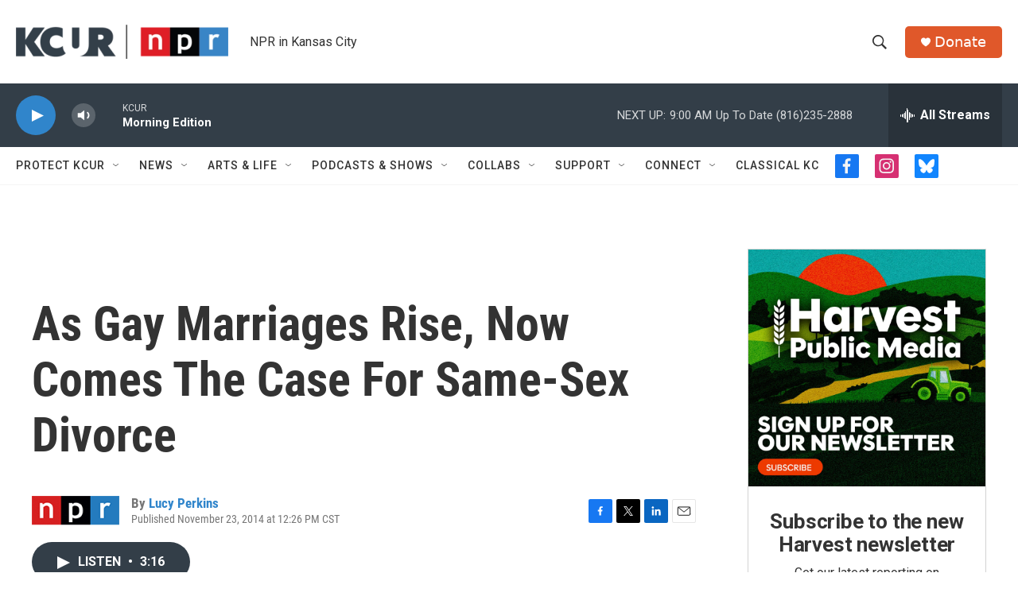

--- FILE ---
content_type: text/html;charset=UTF-8
request_url: https://www.kcur.org/2014-11-23/as-gay-marriages-rise-now-comes-the-case-for-same-sex-divorce
body_size: 35080
content:
<!DOCTYPE html>
<html class="ArtP aside" lang="en">
    <head>
    <meta charset="UTF-8">

    

    <style data-cssvarsponyfill="true">
        :root { --siteBgColorInverse: #121212; --primaryTextColorInverse: #ffffff; --secondaryTextColorInverse: #cccccc; --tertiaryTextColorInverse: #cccccc; --headerBgColorInverse: #000000; --headerBorderColorInverse: #858585; --headerTextColorInverse: #ffffff; --secC1_Inverse: #a2a2a2; --secC4_Inverse: #282828; --headerNavBarBgColorInverse: #121212; --headerMenuBgColorInverse: #ffffff; --headerMenuTextColorInverse: #6b2b85; --headerMenuTextColorHoverInverse: #6b2b85; --liveBlogTextColorInverse: #ffffff; --applyButtonColorInverse: #4485D5; --applyButtonTextColorInverse: #4485D5; --siteBgColor: #ffffff; --primaryTextColor: #333333; --secondaryTextColor: #666666; --secC1: #767676; --secC4: #f5f5f5; --secC5: #ffffff; --siteBgColor: #ffffff; --siteInverseBgColor: #000000; --linkColor: #3085cb; --linkHoverColor: #00b3be; --headerBgColor: #ffffff; --headerBgColorInverse: #000000; --headerBorderColor: #e6e6e6; --headerBorderColorInverse: #858585; --tertiaryTextColor: #1c1c1c; --headerTextColor: #333333; --buttonTextColor: #ffffff; --headerNavBarBgColor: #ffffff; --headerNavBarTextColor: #333333; --headerMenuBgColor: #ffffff; --headerMenuTextColor: #333333; --headerMenuTextColorHover: #125c8e; --liveBlogTextColor: #282829; --applyButtonColor: #194173; --applyButtonTextColor: #2c4273; --primaryColor1: #333e48; --primaryColor2: #3085cb; --breakingColor: #ff9119; --secC2: #cccccc; --secC3: #e6e6e6; --secC5: #ffffff; --linkColor: #3085cb; --linkHoverColor: #00b3be; --donateBGColor: #e0582a; --headerIconColor: #ffffff; --hatButtonBgColor: #ffffff; --hatButtonBgHoverColor: #411c58; --hatButtonBorderColor: #411c58; --hatButtonBorderHoverColor: #ffffff; --hatButtoniconColor: #d62021; --hatButtonTextColor: #411c58; --hatButtonTextHoverColor: #ffffff; --footerTextColor: #ffffff; --footerTextBgColor: #ffffff; --footerPartnersBgColor: #333e48; --listBorderColor: #030202; --gridBorderColor: #d0deea; --tagButtonBorderColor: #3085cb; --tagButtonTextColor: #3085cb; --breakingTextColor: #ffffff; --sectionTextColor: #ffffff; --contentWidth: 1240px; --primaryHeadlineFont: sans-serif; --secHlFont: sans-serif; --bodyFont: sans-serif; --colorWhite: #ffffff; --colorBlack: #000000;} .fonts-loaded { --primaryHeadlineFont: "Roboto"; --secHlFont: "Roboto Condensed"; --bodyFont: "Roboto"; --liveBlogBodyFont: "Roboto";}
    </style>

    
    <meta property="fb:app_id" content="2446161798822154">


    <meta property="og:title" content="As Gay Marriages Rise, Now Comes The Case For Same-Sex Divorce">

    <meta property="og:url" content="https://www.kcur.org/2014-11-23/as-gay-marriages-rise-now-comes-the-case-for-same-sex-divorce">

    <meta property="og:description" content="Many couples have traveled to states where gay marriage is recognized to get hitched. Those who do have a much harder time getting divorced once they get back home.">

    <meta property="og:site_name" content="KCUR - Kansas City news and NPR">



    <meta property="og:type" content="article">

    <meta property="article:author" content="https://www.kcur.org/people/lucy-perkins">

    <meta property="article:published_time" content="2014-11-23T18:26:00">

    <meta property="article:modified_time" content="2014-11-23T12:37:21">

<meta name="robots" content="max-image-preview:large">


    
    <meta name="twitter:card" content="summary_large_image"/>
    
    
    
    
    <meta name="twitter:description" content="Many couples have traveled to states where gay marriage is recognized to get hitched. Those who do have a much harder time getting divorced once they get back home."/>
    
    
    
    
    
    
    <meta name="twitter:title" content="As Gay Marriages Rise, Now Comes The Case For Same-Sex Divorce"/>
    

    <meta name="google-site-verification" content="rBbe5V82sfzg6hqc5QlwW_5gTgi0zAx6AWsPYGWOW1g">



    <link data-cssvarsponyfill="true" class="Webpack-css" rel="stylesheet" href="https://npr.brightspotcdn.com/resource/00000177-1bc0-debb-a57f-dfcf4a950000/styleguide/All.min.0db89f2a608a6b13cec2d9fc84f71c45.gz.css">

    

    <style>.FooterNavigation-items-item {
    display: inline-block
}</style>
<style>[class*='-articleBody'] > ul,
[class*='-articleBody'] > ul ul {
    list-style-type: disc;
}</style>
<style>.RTB p {
color: #333333;
}</style>


    <meta name="viewport" content="width=device-width, initial-scale=1, viewport-fit=cover"><title>As Gay Marriages Rise, Now Comes The Case For Same-Sex Divorce | KCUR - Kansas City news and NPR</title><meta name="description" content="Many couples have traveled to states where gay marriage is recognized to get hitched. Those who do have a much harder time getting divorced once they get back home."><link rel="canonical" href="https://www.npr.org/2014/11/23/365690632/as-gay-marriages-rise-now-comes-the-case-for-same-sex-divorce"><meta name="brightspot.contentId" content="00000170-40b3-d1f3-a978-eff7b30602f8"><link rel="apple-touch-icon"sizes="180x180"href="/apple-touch-icon.png"><link rel="icon"type="image/png"href="/favicon-32x32.png"><link rel="icon"type="image/png"href="/favicon-16x16.png">
    
    
    <meta name="brightspot-dataLayer" content="{
  &quot;author&quot; : &quot;Lucy Perkins&quot;,
  &quot;bspStoryId&quot; : &quot;00000170-40b3-d1f3-a978-eff7b30602f8&quot;,
  &quot;category&quot; : &quot;&quot;,
  &quot;inlineAudio&quot; : 1,
  &quot;keywords&quot; : &quot;&quot;,
  &quot;nprCmsSite&quot; : true,
  &quot;nprStoryId&quot; : &quot;365690632&quot;,
  &quot;pageType&quot; : &quot;news-story&quot;,
  &quot;program&quot; : &quot;&quot;,
  &quot;publishedDate&quot; : &quot;2014-11-23T12:26:00Z&quot;,
  &quot;siteName&quot; : &quot;KCUR - Kansas City news and NPR&quot;,
  &quot;station&quot; : &quot;KCUR&quot;,
  &quot;stationOrgId&quot; : &quot;1177&quot;,
  &quot;storyOrgId&quot; : &quot;s1&quot;,
  &quot;storyTheme&quot; : &quot;news-story&quot;,
  &quot;storyTitle&quot; : &quot;As Gay Marriages Rise, Now Comes The Case For Same-Sex Divorce&quot;,
  &quot;timezone&quot; : &quot;US/Central&quot;,
  &quot;wordCount&quot; : 0,
  &quot;series&quot; : &quot;&quot;
}">
    <script id="brightspot-dataLayer">
        (function () {
            var dataValue = document.head.querySelector('meta[name="brightspot-dataLayer"]').content;
            if (dataValue) {
                window.brightspotDataLayer = JSON.parse(dataValue);
            }
        })();
    </script>

    

    

    
    <script src="https://npr.brightspotcdn.com/resource/00000177-1bc0-debb-a57f-dfcf4a950000/styleguide/All.min.fd8f7fccc526453c829dde80fc7c2ef5.gz.js" async></script>
    

    <script>

  window.fbAsyncInit = function() {
      FB.init({
          
              appId : '2446161798822154',
          
          xfbml : true,
          version : 'v2.9'
      });
  };

  (function(d, s, id){
     var js, fjs = d.getElementsByTagName(s)[0];
     if (d.getElementById(id)) {return;}
     js = d.createElement(s); js.id = id;
     js.src = "//connect.facebook.net/en_US/sdk.js";
     fjs.parentNode.insertBefore(js, fjs);
   }(document, 'script', 'facebook-jssdk'));
</script>
<script type="application/ld+json">{"@context":"http://schema.org","@type":"ListenAction","description":"Many couples have traveled to states where gay marriage is recognized to get hitched. Those who do have a much harder time getting divorced once they get back home.","name":"As Gay Marriages Rise, Now Comes The Case For Same-Sex Divorce"}</script><meta name="gtm-dataLayer" content="{
  &quot;gtmAuthor&quot; : &quot;Lucy Perkins&quot;,
  &quot;gtmBspStoryId&quot; : &quot;00000170-40b3-d1f3-a978-eff7b30602f8&quot;,
  &quot;gtmCategory&quot; : &quot;&quot;,
  &quot;gtmInlineAudio&quot; : 1,
  &quot;gtmKeywords&quot; : &quot;&quot;,
  &quot;gtmNprCmsSite&quot; : true,
  &quot;gtmNprStoryId&quot; : &quot;365690632&quot;,
  &quot;gtmPageType&quot; : &quot;news-story&quot;,
  &quot;gtmProgram&quot; : &quot;&quot;,
  &quot;gtmPublishedDate&quot; : &quot;2014-11-23T12:26:00Z&quot;,
  &quot;gtmSiteName&quot; : &quot;KCUR - Kansas City news and NPR&quot;,
  &quot;gtmStation&quot; : &quot;KCUR&quot;,
  &quot;gtmStationOrgId&quot; : &quot;1177&quot;,
  &quot;gtmStoryOrgId&quot; : &quot;s1&quot;,
  &quot;gtmStoryTheme&quot; : &quot;news-story&quot;,
  &quot;gtmStoryTitle&quot; : &quot;As Gay Marriages Rise, Now Comes The Case For Same-Sex Divorce&quot;,
  &quot;gtmTimezone&quot; : &quot;US/Central&quot;,
  &quot;gtmWordCount&quot; : 0,
  &quot;gtmSeries&quot; : &quot;&quot;
}"><script>

    (function () {
        var dataValue = document.head.querySelector('meta[name="gtm-dataLayer"]').content;
        if (dataValue) {
            window.dataLayer = window.dataLayer || [];
            dataValue = JSON.parse(dataValue);
            dataValue['event'] = 'gtmFirstView';
            window.dataLayer.push(dataValue);
        }
    })();

    (function(w,d,s,l,i){w[l]=w[l]||[];w[l].push({'gtm.start':
            new Date().getTime(),event:'gtm.js'});var f=d.getElementsByTagName(s)[0],
        j=d.createElement(s),dl=l!='dataLayer'?'&l='+l:'';j.async=true;j.src=
        'https://www.googletagmanager.com/gtm.js?id='+i+dl;f.parentNode.insertBefore(j,f);
})(window,document,'script','dataLayer','GTM-N39QFDR');</script><script async="async" src="https://securepubads.g.doubleclick.net/tag/js/gpt.js"></script>
<script type="text/javascript">
    // Google tag setup
    var googletag = googletag || {};
    googletag.cmd = googletag.cmd || [];

    googletag.cmd.push(function () {
        // @see https://developers.google.com/publisher-tag/reference#googletag.PubAdsService_enableLazyLoad
        googletag.pubads().enableLazyLoad({
            fetchMarginPercent: 100, // fetch and render ads within this % of viewport
            renderMarginPercent: 100,
            mobileScaling: 1  // Same on mobile.
        });

        googletag.pubads().enableSingleRequest()
        googletag.pubads().enableAsyncRendering()
        googletag.pubads().collapseEmptyDivs()
        googletag.pubads().disableInitialLoad()
        googletag.enableServices()
    })
</script>
<script type="application/ld+json">{"@context":"http://schema.org","@type":"NewsArticle","author":[{"@context":"http://schema.org","@type":"Person","name":"Lucy Perkins","url":"https://www.kcur.org/people/lucy-perkins"}],"dateModified":"2014-11-23T07:37:21Z","datePublished":"2014-11-23T13:26:00Z","headline":"As Gay Marriages Rise, Now Comes The Case For Same-Sex Divorce","mainEntityOfPage":{"@type":"NewsArticle","@id":"https://www.kcur.org/2014-11-23/as-gay-marriages-rise-now-comes-the-case-for-same-sex-divorce"},"publisher":{"@type":"Organization","name":"KCUR","logo":{"@context":"http://schema.org","@type":"ImageObject","height":"60","url":"https://npr.brightspotcdn.com/dims4/default/5fa9c2e/2147483647/resize/x60/quality/90/?url=http%3A%2F%2Fnpr-brightspot.s3.amazonaws.com%2F16%2F40%2F07e8e8d444e7b6ae0a6465ae476a%2Fkcur-npr-lockup-primary.png","width":"373"}}}</script><script>window.addEventListener('DOMContentLoaded', (event) => {
    window.nulldurationobserver = new MutationObserver(function (mutations) {
        document.querySelectorAll('.StreamPill-duration').forEach(pill => { 
      if (pill.innerText == "LISTENNULL") {
         pill.innerText = "LISTEN"
      } 
    });
      });

      window.nulldurationobserver.observe(document.body, {
        childList: true,
        subtree: true
      });
});
</script>


    <script>
        var head = document.getElementsByTagName('head')
        head = head[0]
        var link = document.createElement('link');
        link.setAttribute('href', 'https://fonts.googleapis.com/css?family=Roboto|Roboto|Roboto:400,500,700&display=swap');
        var relList = link.relList;

        if (relList && relList.supports('preload')) {
            link.setAttribute('as', 'style');
            link.setAttribute('rel', 'preload');
            link.setAttribute('onload', 'this.rel="stylesheet"');
            link.setAttribute('crossorigin', 'anonymous');
        } else {
            link.setAttribute('rel', 'stylesheet');
        }

        head.appendChild(link);
    </script>
</head>


    <body class="Page-body" data-content-width="1240px">
    <noscript>
    <iframe src="https://www.googletagmanager.com/ns.html?id=GTM-N39QFDR" height="0" width="0" style="display:none;visibility:hidden"></iframe>
</noscript>
        

    <!-- Putting icons here, so we don't have to include in a bunch of -body hbs's -->
<svg xmlns="http://www.w3.org/2000/svg" style="display:none" id="iconsMap1" class="iconsMap">
    <symbol id="play-icon" viewBox="0 0 115 115">
        <polygon points="0,0 115,57.5 0,115" fill="currentColor" />
    </symbol>
    <symbol id="grid" viewBox="0 0 32 32">
            <g>
                <path d="M6.4,5.7 C6.4,6.166669 6.166669,6.4 5.7,6.4 L0.7,6.4 C0.233331,6.4 0,6.166669 0,5.7 L0,0.7 C0,0.233331 0.233331,0 0.7,0 L5.7,0 C6.166669,0 6.4,0.233331 6.4,0.7 L6.4,5.7 Z M19.2,5.7 C19.2,6.166669 18.966669,6.4 18.5,6.4 L13.5,6.4 C13.033331,6.4 12.8,6.166669 12.8,5.7 L12.8,0.7 C12.8,0.233331 13.033331,0 13.5,0 L18.5,0 C18.966669,0 19.2,0.233331 19.2,0.7 L19.2,5.7 Z M32,5.7 C32,6.166669 31.766669,6.4 31.3,6.4 L26.3,6.4 C25.833331,6.4 25.6,6.166669 25.6,5.7 L25.6,0.7 C25.6,0.233331 25.833331,0 26.3,0 L31.3,0 C31.766669,0 32,0.233331 32,0.7 L32,5.7 Z M6.4,18.5 C6.4,18.966669 6.166669,19.2 5.7,19.2 L0.7,19.2 C0.233331,19.2 0,18.966669 0,18.5 L0,13.5 C0,13.033331 0.233331,12.8 0.7,12.8 L5.7,12.8 C6.166669,12.8 6.4,13.033331 6.4,13.5 L6.4,18.5 Z M19.2,18.5 C19.2,18.966669 18.966669,19.2 18.5,19.2 L13.5,19.2 C13.033331,19.2 12.8,18.966669 12.8,18.5 L12.8,13.5 C12.8,13.033331 13.033331,12.8 13.5,12.8 L18.5,12.8 C18.966669,12.8 19.2,13.033331 19.2,13.5 L19.2,18.5 Z M32,18.5 C32,18.966669 31.766669,19.2 31.3,19.2 L26.3,19.2 C25.833331,19.2 25.6,18.966669 25.6,18.5 L25.6,13.5 C25.6,13.033331 25.833331,12.8 26.3,12.8 L31.3,12.8 C31.766669,12.8 32,13.033331 32,13.5 L32,18.5 Z M6.4,31.3 C6.4,31.766669 6.166669,32 5.7,32 L0.7,32 C0.233331,32 0,31.766669 0,31.3 L0,26.3 C0,25.833331 0.233331,25.6 0.7,25.6 L5.7,25.6 C6.166669,25.6 6.4,25.833331 6.4,26.3 L6.4,31.3 Z M19.2,31.3 C19.2,31.766669 18.966669,32 18.5,32 L13.5,32 C13.033331,32 12.8,31.766669 12.8,31.3 L12.8,26.3 C12.8,25.833331 13.033331,25.6 13.5,25.6 L18.5,25.6 C18.966669,25.6 19.2,25.833331 19.2,26.3 L19.2,31.3 Z M32,31.3 C32,31.766669 31.766669,32 31.3,32 L26.3,32 C25.833331,32 25.6,31.766669 25.6,31.3 L25.6,26.3 C25.6,25.833331 25.833331,25.6 26.3,25.6 L31.3,25.6 C31.766669,25.6 32,25.833331 32,26.3 L32,31.3 Z" id=""></path>
            </g>
    </symbol>
    <symbol id="radio-stream" width="18" height="19" viewBox="0 0 18 19">
        <g fill="currentColor" fill-rule="nonzero">
            <path d="M.5 8c-.276 0-.5.253-.5.565v1.87c0 .312.224.565.5.565s.5-.253.5-.565v-1.87C1 8.253.776 8 .5 8zM2.5 8c-.276 0-.5.253-.5.565v1.87c0 .312.224.565.5.565s.5-.253.5-.565v-1.87C3 8.253 2.776 8 2.5 8zM3.5 7c-.276 0-.5.276-.5.617v3.766c0 .34.224.617.5.617s.5-.276.5-.617V7.617C4 7.277 3.776 7 3.5 7zM5.5 6c-.276 0-.5.275-.5.613v5.774c0 .338.224.613.5.613s.5-.275.5-.613V6.613C6 6.275 5.776 6 5.5 6zM6.5 4c-.276 0-.5.26-.5.58v8.84c0 .32.224.58.5.58s.5-.26.5-.58V4.58C7 4.26 6.776 4 6.5 4zM8.5 0c-.276 0-.5.273-.5.61v17.78c0 .337.224.61.5.61s.5-.273.5-.61V.61C9 .273 8.776 0 8.5 0zM9.5 2c-.276 0-.5.274-.5.612v14.776c0 .338.224.612.5.612s.5-.274.5-.612V2.612C10 2.274 9.776 2 9.5 2zM11.5 5c-.276 0-.5.276-.5.616v8.768c0 .34.224.616.5.616s.5-.276.5-.616V5.616c0-.34-.224-.616-.5-.616zM12.5 6c-.276 0-.5.262-.5.584v4.832c0 .322.224.584.5.584s.5-.262.5-.584V6.584c0-.322-.224-.584-.5-.584zM14.5 7c-.276 0-.5.29-.5.647v3.706c0 .357.224.647.5.647s.5-.29.5-.647V7.647C15 7.29 14.776 7 14.5 7zM15.5 8c-.276 0-.5.253-.5.565v1.87c0 .312.224.565.5.565s.5-.253.5-.565v-1.87c0-.312-.224-.565-.5-.565zM17.5 8c-.276 0-.5.253-.5.565v1.87c0 .312.224.565.5.565s.5-.253.5-.565v-1.87c0-.312-.224-.565-.5-.565z"/>
        </g>
    </symbol>
    <symbol id="icon-magnify" viewBox="0 0 31 31">
        <g>
            <path fill-rule="evenodd" d="M22.604 18.89l-.323.566 8.719 8.8L28.255 31l-8.719-8.8-.565.404c-2.152 1.346-4.386 2.018-6.7 2.018-3.39 0-6.284-1.21-8.679-3.632C1.197 18.568 0 15.66 0 12.27c0-3.39 1.197-6.283 3.592-8.678C5.987 1.197 8.88 0 12.271 0c3.39 0 6.283 1.197 8.678 3.592 2.395 2.395 3.593 5.288 3.593 8.679 0 2.368-.646 4.574-1.938 6.62zM19.162 5.77C17.322 3.925 15.089 3 12.46 3c-2.628 0-4.862.924-6.702 2.77C3.92 7.619 3 9.862 3 12.5c0 2.639.92 4.882 2.76 6.73C7.598 21.075 9.832 22 12.46 22c2.629 0 4.862-.924 6.702-2.77C21.054 17.33 22 15.085 22 12.5c0-2.586-.946-4.83-2.838-6.73z"/>
        </g>
    </symbol>
    <symbol id="burger-menu" viewBox="0 0 14 10">
        <g>
            <path fill-rule="evenodd" d="M0 5.5v-1h14v1H0zM0 1V0h14v1H0zm0 9V9h14v1H0z"></path>
        </g>
    </symbol>
    <symbol id="close-x" viewBox="0 0 14 14">
        <g>
            <path fill-rule="nonzero" d="M6.336 7L0 .664.664 0 7 6.336 13.336 0 14 .664 7.664 7 14 13.336l-.664.664L7 7.664.664 14 0 13.336 6.336 7z"></path>
        </g>
    </symbol>
    <symbol id="share-more-arrow" viewBox="0 0 512 512" style="enable-background:new 0 0 512 512;">
        <g>
            <g>
                <path d="M512,241.7L273.643,3.343v156.152c-71.41,3.744-138.015,33.337-188.958,84.28C30.075,298.384,0,370.991,0,448.222v60.436
                    l29.069-52.985c45.354-82.671,132.173-134.027,226.573-134.027c5.986,0,12.004,0.212,18.001,0.632v157.779L512,241.7z
                    M255.642,290.666c-84.543,0-163.661,36.792-217.939,98.885c26.634-114.177,129.256-199.483,251.429-199.483h15.489V78.131
                    l163.568,163.568L304.621,405.267V294.531l-13.585-1.683C279.347,291.401,267.439,290.666,255.642,290.666z"></path>
            </g>
        </g>
    </symbol>
    <symbol id="chevron" viewBox="0 0 100 100">
        <g>
            <path d="M22.4566257,37.2056786 L-21.4456527,71.9511488 C-22.9248661,72.9681457 -24.9073712,72.5311671 -25.8758148,70.9765924 L-26.9788683,69.2027424 C-27.9450684,67.6481676 -27.5292733,65.5646602 -26.0500598,64.5484493 L20.154796,28.2208967 C21.5532435,27.2597011 23.3600078,27.2597011 24.759951,28.2208967 L71.0500598,64.4659264 C72.5292733,65.4829232 72.9450684,67.5672166 71.9788683,69.1217913 L70.8750669,70.8956413 C69.9073712,72.4502161 67.9241183,72.8848368 66.4449048,71.8694118 L22.4566257,37.2056786 Z" id="Transparent-Chevron" transform="translate(22.500000, 50.000000) rotate(90.000000) translate(-22.500000, -50.000000) "></path>
        </g>
    </symbol>
</svg>

<svg xmlns="http://www.w3.org/2000/svg" style="display:none" id="iconsMap2" class="iconsMap">
    <symbol id="mono-icon-facebook" viewBox="0 0 10 19">
        <path fill-rule="evenodd" d="M2.707 18.25V10.2H0V7h2.707V4.469c0-1.336.375-2.373 1.125-3.112C4.582.62 5.578.25 6.82.25c1.008 0 1.828.047 2.461.14v2.848H7.594c-.633 0-1.067.14-1.301.422-.188.235-.281.61-.281 1.125V7H9l-.422 3.2H6.012v8.05H2.707z"></path>
    </symbol>
    <symbol id="mono-icon-instagram" viewBox="0 0 17 17">
        <g>
            <path fill-rule="evenodd" d="M8.281 4.207c.727 0 1.4.182 2.022.545a4.055 4.055 0 0 1 1.476 1.477c.364.62.545 1.294.545 2.021 0 .727-.181 1.4-.545 2.021a4.055 4.055 0 0 1-1.476 1.477 3.934 3.934 0 0 1-2.022.545c-.726 0-1.4-.182-2.021-.545a4.055 4.055 0 0 1-1.477-1.477 3.934 3.934 0 0 1-.545-2.021c0-.727.182-1.4.545-2.021A4.055 4.055 0 0 1 6.26 4.752a3.934 3.934 0 0 1 2.021-.545zm0 6.68a2.54 2.54 0 0 0 1.864-.774 2.54 2.54 0 0 0 .773-1.863 2.54 2.54 0 0 0-.773-1.863 2.54 2.54 0 0 0-1.864-.774 2.54 2.54 0 0 0-1.863.774 2.54 2.54 0 0 0-.773 1.863c0 .727.257 1.348.773 1.863a2.54 2.54 0 0 0 1.863.774zM13.45 4.03c-.023.258-.123.48-.299.668a.856.856 0 0 1-.65.281.913.913 0 0 1-.668-.28.913.913 0 0 1-.281-.669c0-.258.094-.48.281-.668a.913.913 0 0 1 .668-.28c.258 0 .48.093.668.28.187.188.281.41.281.668zm2.672.95c.023.656.035 1.746.035 3.269 0 1.523-.017 2.62-.053 3.287-.035.668-.134 1.248-.298 1.74a4.098 4.098 0 0 1-.967 1.53 4.098 4.098 0 0 1-1.53.966c-.492.164-1.072.264-1.74.3-.668.034-1.763.052-3.287.052-1.523 0-2.619-.018-3.287-.053-.668-.035-1.248-.146-1.74-.334a3.747 3.747 0 0 1-1.53-.931 4.098 4.098 0 0 1-.966-1.53c-.164-.492-.264-1.072-.299-1.74C.424 10.87.406 9.773.406 8.25S.424 5.63.46 4.963c.035-.668.135-1.248.299-1.74.21-.586.533-1.096.967-1.53A4.098 4.098 0 0 1 3.254.727c.492-.164 1.072-.264 1.74-.3C5.662.394 6.758.376 8.281.376c1.524 0 2.62.018 3.287.053.668.035 1.248.135 1.74.299a4.098 4.098 0 0 1 2.496 2.496c.165.492.27 1.078.317 1.757zm-1.687 7.91c.14-.399.234-1.032.28-1.899.024-.515.036-1.242.036-2.18V7.689c0-.961-.012-1.688-.035-2.18-.047-.89-.14-1.524-.281-1.899a2.537 2.537 0 0 0-1.512-1.511c-.375-.14-1.008-.235-1.899-.282a51.292 51.292 0 0 0-2.18-.035H7.72c-.938 0-1.664.012-2.18.035-.867.047-1.5.141-1.898.282a2.537 2.537 0 0 0-1.512 1.511c-.14.375-.234 1.008-.281 1.899a51.292 51.292 0 0 0-.036 2.18v1.125c0 .937.012 1.664.036 2.18.047.866.14 1.5.28 1.898.306.726.81 1.23 1.513 1.511.398.141 1.03.235 1.898.282.516.023 1.242.035 2.18.035h1.125c.96 0 1.687-.012 2.18-.035.89-.047 1.523-.141 1.898-.282.726-.304 1.23-.808 1.512-1.511z"></path>
        </g>
    </symbol>
    <symbol id="mono-icon-email" viewBox="0 0 512 512">
        <g>
            <path d="M67,148.7c11,5.8,163.8,89.1,169.5,92.1c5.7,3,11.5,4.4,20.5,4.4c9,0,14.8-1.4,20.5-4.4c5.7-3,158.5-86.3,169.5-92.1
                c4.1-2.1,11-5.9,12.5-10.2c2.6-7.6-0.2-10.5-11.3-10.5H257H65.8c-11.1,0-13.9,3-11.3,10.5C56,142.9,62.9,146.6,67,148.7z"></path>
            <path d="M455.7,153.2c-8.2,4.2-81.8,56.6-130.5,88.1l82.2,92.5c2,2,2.9,4.4,1.8,5.6c-1.2,1.1-3.8,0.5-5.9-1.4l-98.6-83.2
                c-14.9,9.6-25.4,16.2-27.2,17.2c-7.7,3.9-13.1,4.4-20.5,4.4c-7.4,0-12.8-0.5-20.5-4.4c-1.9-1-12.3-7.6-27.2-17.2l-98.6,83.2
                c-2,2-4.7,2.6-5.9,1.4c-1.2-1.1-0.3-3.6,1.7-5.6l82.1-92.5c-48.7-31.5-123.1-83.9-131.3-88.1c-8.8-4.5-9.3,0.8-9.3,4.9
                c0,4.1,0,205,0,205c0,9.3,13.7,20.9,23.5,20.9H257h185.5c9.8,0,21.5-11.7,21.5-20.9c0,0,0-201,0-205
                C464,153.9,464.6,148.7,455.7,153.2z"></path>
        </g>
    </symbol>
    <symbol id="default-image" width="24" height="24" viewBox="0 0 24 24" fill="none" stroke="currentColor" stroke-width="2" stroke-linecap="round" stroke-linejoin="round" class="feather feather-image">
        <rect x="3" y="3" width="18" height="18" rx="2" ry="2"></rect>
        <circle cx="8.5" cy="8.5" r="1.5"></circle>
        <polyline points="21 15 16 10 5 21"></polyline>
    </symbol>
    <symbol id="icon-email" width="18px" viewBox="0 0 20 14">
        <g id="Symbols" stroke="none" stroke-width="1" fill="none" fill-rule="evenodd" stroke-linecap="round" stroke-linejoin="round">
            <g id="social-button-bar" transform="translate(-125.000000, -8.000000)" stroke="#000000">
                <g id="Group-2" transform="translate(120.000000, 0.000000)">
                    <g id="envelope" transform="translate(6.000000, 9.000000)">
                        <path d="M17.5909091,10.6363636 C17.5909091,11.3138182 17.0410909,11.8636364 16.3636364,11.8636364 L1.63636364,11.8636364 C0.958909091,11.8636364 0.409090909,11.3138182 0.409090909,10.6363636 L0.409090909,1.63636364 C0.409090909,0.958090909 0.958909091,0.409090909 1.63636364,0.409090909 L16.3636364,0.409090909 C17.0410909,0.409090909 17.5909091,0.958090909 17.5909091,1.63636364 L17.5909091,10.6363636 L17.5909091,10.6363636 Z" id="Stroke-406"></path>
                        <polyline id="Stroke-407" points="17.1818182 0.818181818 9 7.36363636 0.818181818 0.818181818"></polyline>
                    </g>
                </g>
            </g>
        </g>
    </symbol>
    <symbol id="mono-icon-print" viewBox="0 0 12 12">
        <g fill-rule="evenodd">
            <path fill-rule="nonzero" d="M9 10V7H3v3H1a1 1 0 0 1-1-1V4a1 1 0 0 1 1-1h10a1 1 0 0 1 1 1v3.132A2.868 2.868 0 0 1 9.132 10H9zm.5-4.5a1 1 0 1 0 0-2 1 1 0 0 0 0 2zM3 0h6v2H3z"></path>
            <path d="M4 8h4v4H4z"></path>
        </g>
    </symbol>
    <symbol id="mono-icon-copylink" viewBox="0 0 12 12">
        <g fill-rule="evenodd">
            <path d="M10.199 2.378c.222.205.4.548.465.897.062.332.016.614-.132.774L8.627 6.106c-.187.203-.512.232-.75-.014a.498.498 0 0 0-.706.028.499.499 0 0 0 .026.706 1.509 1.509 0 0 0 2.165-.04l1.903-2.06c.37-.398.506-.98.382-1.636-.105-.557-.392-1.097-.77-1.445L9.968.8C9.591.452 9.03.208 8.467.145 7.803.072 7.233.252 6.864.653L4.958 2.709a1.509 1.509 0 0 0 .126 2.161.5.5 0 1 0 .68-.734c-.264-.218-.26-.545-.071-.747L7.597 1.33c.147-.16.425-.228.76-.19.353.038.71.188.931.394l.91.843.001.001zM1.8 9.623c-.222-.205-.4-.549-.465-.897-.062-.332-.016-.614.132-.774l1.905-2.057c.187-.203.512-.232.75.014a.498.498 0 0 0 .706-.028.499.499 0 0 0-.026-.706 1.508 1.508 0 0 0-2.165.04L.734 7.275c-.37.399-.506.98-.382 1.637.105.557.392 1.097.77 1.445l.91.843c.376.35.937.594 1.5.656.664.073 1.234-.106 1.603-.507L7.04 9.291a1.508 1.508 0 0 0-.126-2.16.5.5 0 0 0-.68.734c.264.218.26.545.071.747l-1.904 2.057c-.147.16-.425.228-.76.191-.353-.038-.71-.188-.931-.394l-.91-.843z"></path>
            <path d="M8.208 3.614a.5.5 0 0 0-.707.028L3.764 7.677a.5.5 0 0 0 .734.68L8.235 4.32a.5.5 0 0 0-.027-.707"></path>
        </g>
    </symbol>
    <symbol id="mono-icon-linkedin" viewBox="0 0 16 17">
        <g fill-rule="evenodd">
            <path d="M3.734 16.125H.464V5.613h3.27zM2.117 4.172c-.515 0-.96-.188-1.336-.563A1.825 1.825 0 0 1 .22 2.273c0-.515.187-.96.562-1.335.375-.375.82-.563 1.336-.563.516 0 .961.188 1.336.563.375.375.563.82.563 1.335 0 .516-.188.961-.563 1.336-.375.375-.82.563-1.336.563zM15.969 16.125h-3.27v-5.133c0-.844-.07-1.453-.21-1.828-.259-.633-.762-.95-1.512-.95s-1.278.282-1.582.845c-.235.421-.352 1.043-.352 1.863v5.203H5.809V5.613h3.128v1.442h.036c.234-.469.609-.856 1.125-1.16.562-.375 1.218-.563 1.968-.563 1.524 0 2.59.48 3.2 1.441.468.774.703 1.97.703 3.586v5.766z"></path>
        </g>
    </symbol>
    <symbol id="mono-icon-pinterest" viewBox="0 0 512 512">
        <g>
            <path d="M256,32C132.3,32,32,132.3,32,256c0,91.7,55.2,170.5,134.1,205.2c-0.6-15.6-0.1-34.4,3.9-51.4
                c4.3-18.2,28.8-122.1,28.8-122.1s-7.2-14.3-7.2-35.4c0-33.2,19.2-58,43.2-58c20.4,0,30.2,15.3,30.2,33.6
                c0,20.5-13.1,51.1-19.8,79.5c-5.6,23.8,11.9,43.1,35.4,43.1c42.4,0,71-54.5,71-119.1c0-49.1-33.1-85.8-93.2-85.8
                c-67.9,0-110.3,50.7-110.3,107.3c0,19.5,5.8,33.3,14.8,43.9c4.1,4.9,4.7,6.9,3.2,12.5c-1.1,4.1-3.5,14-4.6,18
                c-1.5,5.7-6.1,7.7-11.2,5.6c-31.3-12.8-45.9-47-45.9-85.6c0-63.6,53.7-139.9,160.1-139.9c85.5,0,141.8,61.9,141.8,128.3
                c0,87.9-48.9,153.5-120.9,153.5c-24.2,0-46.9-13.1-54.7-27.9c0,0-13,51.6-15.8,61.6c-4.7,17.3-14,34.5-22.5,48
                c20.1,5.9,41.4,9.2,63.5,9.2c123.7,0,224-100.3,224-224C480,132.3,379.7,32,256,32z"></path>
        </g>
    </symbol>
    <symbol id="mono-icon-tumblr" viewBox="0 0 512 512">
        <g>
            <path d="M321.2,396.3c-11.8,0-22.4-2.8-31.5-8.3c-6.9-4.1-11.5-9.6-14-16.4c-2.6-6.9-3.6-22.3-3.6-46.4V224h96v-64h-96V48h-61.9
                c-2.7,21.5-7.5,44.7-14.5,58.6c-7,13.9-14,25.8-25.6,35.7c-11.6,9.9-25.6,17.9-41.9,23.3V224h48v140.4c0,19,2,33.5,5.9,43.5
                c4,10,11.1,19.5,21.4,28.4c10.3,8.9,22.8,15.7,37.3,20.5c14.6,4.8,31.4,7.2,50.4,7.2c16.7,0,30.3-1.7,44.7-5.1
                c14.4-3.4,30.5-9.3,48.2-17.6v-65.6C363.2,389.4,342.3,396.3,321.2,396.3z"></path>
        </g>
    </symbol>
    <symbol id="mono-icon-twitter" viewBox="0 0 1200 1227">
        <g>
            <path d="M714.163 519.284L1160.89 0H1055.03L667.137 450.887L357.328 0H0L468.492 681.821L0 1226.37H105.866L515.491
            750.218L842.672 1226.37H1200L714.137 519.284H714.163ZM569.165 687.828L521.697 619.934L144.011 79.6944H306.615L611.412
            515.685L658.88 583.579L1055.08 1150.3H892.476L569.165 687.854V687.828Z" fill="white"></path>
        </g>
    </symbol>
    <symbol id="mono-icon-youtube" viewBox="0 0 512 512">
        <g>
            <path fill-rule="evenodd" d="M508.6,148.8c0-45-33.1-81.2-74-81.2C379.2,65,322.7,64,265,64c-3,0-6,0-9,0s-6,0-9,0c-57.6,0-114.2,1-169.6,3.6
                c-40.8,0-73.9,36.4-73.9,81.4C1,184.6-0.1,220.2,0,255.8C-0.1,291.4,1,327,3.4,362.7c0,45,33.1,81.5,73.9,81.5
                c58.2,2.7,117.9,3.9,178.6,3.8c60.8,0.2,120.3-1,178.6-3.8c40.9,0,74-36.5,74-81.5c2.4-35.7,3.5-71.3,3.4-107
                C512.1,220.1,511,184.5,508.6,148.8z M207,353.9V157.4l145,98.2L207,353.9z"></path>
        </g>
    </symbol>
    <symbol id="mono-icon-flipboard" viewBox="0 0 500 500">
        <g>
            <path d="M0,0V500H500V0ZM400,200H300V300H200V400H100V100H400Z"></path>
        </g>
    </symbol>
    <symbol id="mono-icon-bluesky" viewBox="0 0 568 501">
        <g>
            <path d="M123.121 33.6637C188.241 82.5526 258.281 181.681 284 234.873C309.719 181.681 379.759 82.5526 444.879
            33.6637C491.866 -1.61183 568 -28.9064 568 57.9464C568 75.2916 558.055 203.659 552.222 224.501C531.947 296.954
            458.067 315.434 392.347 304.249C507.222 323.8 536.444 388.56 473.333 453.32C353.473 576.312 301.061 422.461
            287.631 383.039C285.169 375.812 284.017 372.431 284 375.306C283.983 372.431 282.831 375.812 280.369 383.039C266.939
            422.461 214.527 576.312 94.6667 453.32C31.5556 388.56 60.7778 323.8 175.653 304.249C109.933 315.434 36.0535
            296.954 15.7778 224.501C9.94525 203.659 0 75.2916 0 57.9464C0 -28.9064 76.1345 -1.61183 123.121 33.6637Z"
            fill="white">
            </path>
        </g>
    </symbol>
    <symbol id="mono-icon-threads" viewBox="0 0 192 192">
        <g>
            <path d="M141.537 88.9883C140.71 88.5919 139.87 88.2104 139.019 87.8451C137.537 60.5382 122.616 44.905 97.5619 44.745C97.4484 44.7443 97.3355 44.7443 97.222 44.7443C82.2364 44.7443 69.7731 51.1409 62.102 62.7807L75.881 72.2328C81.6116 63.5383 90.6052 61.6848 97.2286 61.6848C97.3051 61.6848 97.3819 61.6848 97.4576 61.6855C105.707 61.7381 111.932 64.1366 115.961 68.814C118.893 72.2193 120.854 76.925 121.825 82.8638C114.511 81.6207 106.601 81.2385 98.145 81.7233C74.3247 83.0954 59.0111 96.9879 60.0396 116.292C60.5615 126.084 65.4397 134.508 73.775 140.011C80.8224 144.663 89.899 146.938 99.3323 146.423C111.79 145.74 121.563 140.987 128.381 132.296C133.559 125.696 136.834 117.143 138.28 106.366C144.217 109.949 148.617 114.664 151.047 120.332C155.179 129.967 155.42 145.8 142.501 158.708C131.182 170.016 117.576 174.908 97.0135 175.059C74.2042 174.89 56.9538 167.575 45.7381 153.317C35.2355 139.966 29.8077 120.682 29.6052 96C29.8077 71.3178 35.2355 52.0336 45.7381 38.6827C56.9538 24.4249 74.2039 17.11 97.0132 16.9405C119.988 17.1113 137.539 24.4614 149.184 38.788C154.894 45.8136 159.199 54.6488 162.037 64.9503L178.184 60.6422C174.744 47.9622 169.331 37.0357 161.965 27.974C147.036 9.60668 125.202 0.195148 97.0695 0H96.9569C68.8816 0.19447 47.2921 9.6418 32.7883 28.0793C19.8819 44.4864 13.2244 67.3157 13.0007 95.9325L13 96L13.0007 96.0675C13.2244 124.684 19.8819 147.514 32.7883 163.921C47.2921 182.358 68.8816 191.806 96.9569 192H97.0695C122.03 191.827 139.624 185.292 154.118 170.811C173.081 151.866 172.51 128.119 166.26 113.541C161.776 103.087 153.227 94.5962 141.537 88.9883ZM98.4405 129.507C88.0005 130.095 77.1544 125.409 76.6196 115.372C76.2232 107.93 81.9158 99.626 99.0812 98.6368C101.047 98.5234 102.976 98.468 104.871 98.468C111.106 98.468 116.939 99.0737 122.242 100.233C120.264 124.935 108.662 128.946 98.4405 129.507Z" fill="white"></path>
        </g>
    </symbol>
 </svg>

<svg xmlns="http://www.w3.org/2000/svg" style="display:none" id="iconsMap3" class="iconsMap">
    <symbol id="volume-mute" x="0px" y="0px" viewBox="0 0 24 24" style="enable-background:new 0 0 24 24;">
        <polygon fill="currentColor" points="11,5 6,9 2,9 2,15 6,15 11,19 "/>
        <line style="fill:none;stroke:currentColor;stroke-width:2;stroke-linecap:round;stroke-linejoin:round;" x1="23" y1="9" x2="17" y2="15"/>
        <line style="fill:none;stroke:currentColor;stroke-width:2;stroke-linecap:round;stroke-linejoin:round;" x1="17" y1="9" x2="23" y2="15"/>
    </symbol>
    <symbol id="volume-low" x="0px" y="0px" viewBox="0 0 24 24" style="enable-background:new 0 0 24 24;" xml:space="preserve">
        <polygon fill="currentColor" points="11,5 6,9 2,9 2,15 6,15 11,19 "/>
    </symbol>
    <symbol id="volume-mid" x="0px" y="0px" viewBox="0 0 24 24" style="enable-background:new 0 0 24 24;">
        <polygon fill="currentColor" points="11,5 6,9 2,9 2,15 6,15 11,19 "/>
        <path style="fill:none;stroke:currentColor;stroke-width:2;stroke-linecap:round;stroke-linejoin:round;" d="M15.5,8.5c2,2,2,5.1,0,7.1"/>
    </symbol>
    <symbol id="volume-high" x="0px" y="0px" viewBox="0 0 24 24" style="enable-background:new 0 0 24 24;">
        <polygon fill="currentColor" points="11,5 6,9 2,9 2,15 6,15 11,19 "/>
        <path style="fill:none;stroke:currentColor;stroke-width:2;stroke-linecap:round;stroke-linejoin:round;" d="M19.1,4.9c3.9,3.9,3.9,10.2,0,14.1 M15.5,8.5c2,2,2,5.1,0,7.1"/>
    </symbol>
    <symbol id="pause-icon" viewBox="0 0 12 16">
        <rect x="0" y="0" width="4" height="16" fill="currentColor"></rect>
        <rect x="8" y="0" width="4" height="16" fill="currentColor"></rect>
    </symbol>
    <symbol id="heart" viewBox="0 0 24 24">
        <g>
            <path d="M12 4.435c-1.989-5.399-12-4.597-12 3.568 0 4.068 3.06 9.481 12 14.997 8.94-5.516 12-10.929 12-14.997 0-8.118-10-8.999-12-3.568z"/>
        </g>
    </symbol>
    <symbol id="icon-location" width="24" height="24" viewBox="0 0 24 24" fill="currentColor" stroke="currentColor" stroke-width="2" stroke-linecap="round" stroke-linejoin="round" class="feather feather-map-pin">
        <path d="M21 10c0 7-9 13-9 13s-9-6-9-13a9 9 0 0 1 18 0z" fill="currentColor" fill-opacity="1"></path>
        <circle cx="12" cy="10" r="5" fill="#ffffff"></circle>
    </symbol>
    <symbol id="icon-ticket" width="23px" height="15px" viewBox="0 0 23 15">
        <g stroke="none" stroke-width="1" fill="none" fill-rule="evenodd">
            <g transform="translate(-625.000000, -1024.000000)">
                <g transform="translate(625.000000, 1024.000000)">
                    <path d="M0,12.057377 L0,3.94262296 C0.322189879,4.12588308 0.696256938,4.23076923 1.0952381,4.23076923 C2.30500469,4.23076923 3.28571429,3.26645946 3.28571429,2.07692308 C3.28571429,1.68461385 3.17904435,1.31680209 2.99266757,1 L20.0073324,1 C19.8209556,1.31680209 19.7142857,1.68461385 19.7142857,2.07692308 C19.7142857,3.26645946 20.6949953,4.23076923 21.9047619,4.23076923 C22.3037431,4.23076923 22.6778101,4.12588308 23,3.94262296 L23,12.057377 C22.6778101,11.8741169 22.3037431,11.7692308 21.9047619,11.7692308 C20.6949953,11.7692308 19.7142857,12.7335405 19.7142857,13.9230769 C19.7142857,14.3153862 19.8209556,14.6831979 20.0073324,15 L2.99266757,15 C3.17904435,14.6831979 3.28571429,14.3153862 3.28571429,13.9230769 C3.28571429,12.7335405 2.30500469,11.7692308 1.0952381,11.7692308 C0.696256938,11.7692308 0.322189879,11.8741169 -2.13162821e-14,12.057377 Z" fill="currentColor"></path>
                    <path d="M14.5,0.533333333 L14.5,15.4666667" stroke="#FFFFFF" stroke-linecap="square" stroke-dasharray="2"></path>
                </g>
            </g>
        </g>
    </symbol>
    <symbol id="icon-refresh" width="24" height="24" viewBox="0 0 24 24" fill="none" stroke="currentColor" stroke-width="2" stroke-linecap="round" stroke-linejoin="round" class="feather feather-refresh-cw">
        <polyline points="23 4 23 10 17 10"></polyline>
        <polyline points="1 20 1 14 7 14"></polyline>
        <path d="M3.51 9a9 9 0 0 1 14.85-3.36L23 10M1 14l4.64 4.36A9 9 0 0 0 20.49 15"></path>
    </symbol>

    <symbol>
    <g id="mono-icon-link-post" stroke="none" stroke-width="1" fill="none" fill-rule="evenodd">
        <g transform="translate(-313.000000, -10148.000000)" fill="#000000" fill-rule="nonzero">
            <g transform="translate(306.000000, 10142.000000)">
                <path d="M14.0614027,11.2506973 L14.3070318,11.2618997 C15.6181751,11.3582102 16.8219637,12.0327684 17.6059678,13.1077805 C17.8500396,13.4424472 17.7765978,13.9116075 17.441931,14.1556793 C17.1072643,14.3997511 16.638104,14.3263093 16.3940322,13.9916425 C15.8684436,13.270965 15.0667922,12.8217495 14.1971448,12.7578692 C13.3952042,12.6989624 12.605753,12.9728728 12.0021966,13.5148801 L11.8552806,13.6559298 L9.60365896,15.9651545 C8.45118119,17.1890154 8.4677248,19.1416686 9.64054436,20.3445766 C10.7566428,21.4893084 12.5263723,21.5504727 13.7041492,20.5254372 L13.8481981,20.3916503 L15.1367586,19.070032 C15.4259192,18.7734531 15.9007548,18.7674393 16.1973338,19.0565998 C16.466951,19.3194731 16.4964317,19.7357968 16.282313,20.0321436 L16.2107659,20.117175 L14.9130245,21.4480474 C13.1386707,23.205741 10.3106091,23.1805355 8.5665371,21.3917196 C6.88861294,19.6707486 6.81173139,16.9294487 8.36035888,15.1065701 L8.5206409,14.9274155 L10.7811785,12.6088842 C11.6500838,11.7173642 12.8355419,11.2288664 14.0614027,11.2506973 Z M22.4334629,7.60828039 C24.1113871,9.32925141 24.1882686,12.0705513 22.6396411,13.8934299 L22.4793591,14.0725845 L20.2188215,16.3911158 C19.2919892,17.3420705 18.0049901,17.8344754 16.6929682,17.7381003 C15.3818249,17.6417898 14.1780363,16.9672316 13.3940322,15.8922195 C13.1499604,15.5575528 13.2234022,15.0883925 13.558069,14.8443207 C13.8927357,14.6002489 14.361896,14.6736907 14.6059678,15.0083575 C15.1315564,15.729035 15.9332078,16.1782505 16.8028552,16.2421308 C17.6047958,16.3010376 18.394247,16.0271272 18.9978034,15.4851199 L19.1447194,15.3440702 L21.396341,13.0348455 C22.5488188,11.8109846 22.5322752,9.85833141 21.3594556,8.65542337 C20.2433572,7.51069163 18.4736277,7.44952726 17.2944986,8.47594561 L17.1502735,8.60991269 L15.8541776,9.93153101 C15.5641538,10.2272658 15.0893026,10.2318956 14.7935678,9.94187181 C14.524718,9.67821384 14.4964508,9.26180596 14.7114324,8.96608447 L14.783227,8.88126205 L16.0869755,7.55195256 C17.8613293,5.79425896 20.6893909,5.81946452 22.4334629,7.60828039 Z" id="Icon-Link"></path>
            </g>
        </g>
    </g>
    </symbol>
    <symbol id="icon-passport-badge" viewBox="0 0 80 80">
        <g fill="none" fill-rule="evenodd">
            <path fill="#5680FF" d="M0 0L80 0 0 80z" transform="translate(-464.000000, -281.000000) translate(100.000000, 180.000000) translate(364.000000, 101.000000)"/>
            <g fill="#FFF" fill-rule="nonzero">
                <path d="M17.067 31.676l-3.488-11.143-11.144-3.488 11.144-3.488 3.488-11.144 3.488 11.166 11.143 3.488-11.143 3.466-3.488 11.143zm4.935-19.567l1.207.373 2.896-4.475-4.497 2.895.394 1.207zm-9.871 0l.373-1.207-4.497-2.895 2.895 4.475 1.229-.373zm9.871 9.893l-.373 1.207 4.497 2.896-2.895-4.497-1.229.394zm-9.871 0l-1.207-.373-2.895 4.497 4.475-2.895-.373-1.229zm22.002-4.935c0 9.41-7.634 17.066-17.066 17.066C7.656 34.133 0 26.5 0 17.067 0 7.634 7.634 0 17.067 0c9.41 0 17.066 7.634 17.066 17.067zm-2.435 0c0-8.073-6.559-14.632-14.631-14.632-8.073 0-14.632 6.559-14.632 14.632 0 8.072 6.559 14.631 14.632 14.631 8.072-.022 14.631-6.58 14.631-14.631z" transform="translate(-464.000000, -281.000000) translate(100.000000, 180.000000) translate(364.000000, 101.000000) translate(6.400000, 6.400000)"/>
            </g>
        </g>
    </symbol>
    <symbol id="icon-passport-badge-circle" viewBox="0 0 45 45">
        <g fill="none" fill-rule="evenodd">
            <circle cx="23.5" cy="23" r="20.5" fill="#5680FF"/>
            <g fill="#FFF" fill-rule="nonzero">
                <path d="M17.067 31.676l-3.488-11.143-11.144-3.488 11.144-3.488 3.488-11.144 3.488 11.166 11.143 3.488-11.143 3.466-3.488 11.143zm4.935-19.567l1.207.373 2.896-4.475-4.497 2.895.394 1.207zm-9.871 0l.373-1.207-4.497-2.895 2.895 4.475 1.229-.373zm9.871 9.893l-.373 1.207 4.497 2.896-2.895-4.497-1.229.394zm-9.871 0l-1.207-.373-2.895 4.497 4.475-2.895-.373-1.229zm22.002-4.935c0 9.41-7.634 17.066-17.066 17.066C7.656 34.133 0 26.5 0 17.067 0 7.634 7.634 0 17.067 0c9.41 0 17.066 7.634 17.066 17.067zm-2.435 0c0-8.073-6.559-14.632-14.631-14.632-8.073 0-14.632 6.559-14.632 14.632 0 8.072 6.559 14.631 14.632 14.631 8.072-.022 14.631-6.58 14.631-14.631z" transform="translate(-464.000000, -281.000000) translate(100.000000, 180.000000) translate(364.000000, 101.000000) translate(6.400000, 6.400000)"/>
            </g>
        </g>
    </symbol>
    <symbol id="icon-pbs-charlotte-passport-navy" viewBox="0 0 401 42">
        <g fill="none" fill-rule="evenodd">
            <g transform="translate(-91.000000, -1361.000000) translate(89.000000, 1275.000000) translate(2.828125, 86.600000) translate(217.623043, -0.000000)">
                <circle cx="20.435" cy="20.435" r="20.435" fill="#5680FF"/>
                <path fill="#FFF" fill-rule="nonzero" d="M20.435 36.115l-3.743-11.96-11.96-3.743 11.96-3.744 3.743-11.96 3.744 11.984 11.96 3.743-11.96 3.72-3.744 11.96zm5.297-21l1.295.4 3.108-4.803-4.826 3.108.423 1.295zm-10.594 0l.4-1.295-4.826-3.108 3.108 4.803 1.318-.4zm10.594 10.617l-.4 1.295 4.826 3.108-3.107-4.826-1.319.423zm-10.594 0l-1.295-.4-3.107 4.826 4.802-3.107-.4-1.319zm23.614-5.297c0 10.1-8.193 18.317-18.317 18.317-10.1 0-18.316-8.193-18.316-18.317 0-10.123 8.193-18.316 18.316-18.316 10.1 0 18.317 8.193 18.317 18.316zm-2.614 0c0-8.664-7.039-15.703-15.703-15.703S4.732 11.772 4.732 20.435c0 8.664 7.04 15.703 15.703 15.703 8.664-.023 15.703-7.063 15.703-15.703z"/>
            </g>
            <path fill="currentColor" fill-rule="nonzero" d="M4.898 31.675v-8.216h2.1c2.866 0 5.075-.658 6.628-1.975 1.554-1.316 2.33-3.217 2.33-5.703 0-2.39-.729-4.19-2.187-5.395-1.46-1.206-3.59-1.81-6.391-1.81H0v23.099h4.898zm1.611-12.229H4.898V12.59h2.227c1.338 0 2.32.274 2.947.821.626.548.94 1.396.94 2.544 0 1.137-.374 2.004-1.122 2.599-.748.595-1.875.892-3.38.892zm22.024 12.229c2.612 0 4.68-.59 6.201-1.77 1.522-1.18 2.283-2.823 2.283-4.93 0-1.484-.324-2.674-.971-3.57-.648-.895-1.704-1.506-3.168-1.832v-.158c1.074-.18 1.935-.711 2.583-1.596.648-.885.972-2.017.972-3.397 0-2.032-.74-3.515-2.22-4.447-1.48-.932-3.858-1.398-7.133-1.398H19.89v23.098h8.642zm-.9-13.95h-2.844V12.59h2.575c1.401 0 2.425.192 3.073.576.648.385.972 1.02.972 1.904 0 .948-.298 1.627-.893 2.038-.595.41-1.556.616-2.883.616zm.347 9.905H24.79v-6.02h3.033c2.739 0 4.108.96 4.108 2.876 0 1.064-.321 1.854-.964 2.37-.642.516-1.638.774-2.986.774zm18.343 4.36c2.676 0 4.764-.6 6.265-1.8 1.5-1.201 2.251-2.844 2.251-4.93 0-1.506-.4-2.778-1.2-3.815-.801-1.038-2.281-2.072-4.44-3.105-1.633-.779-2.668-1.319-3.105-1.619-.437-.3-.755-.61-.955-.932-.2-.321-.3-.698-.3-1.13 0-.695.247-1.258.742-1.69.495-.432 1.206-.648 2.133-.648.78 0 1.572.1 2.377.3.806.2 1.825.553 3.058 1.059l1.58-3.808c-1.19-.516-2.33-.916-3.421-1.2-1.09-.285-2.236-.427-3.436-.427-2.444 0-4.358.585-5.743 1.754-1.385 1.169-2.078 2.775-2.078 4.818 0 1.085.211 2.033.632 2.844.422.811.985 1.522 1.69 2.133.706.61 1.765 1.248 3.176 1.912 1.506.716 2.504 1.237 2.994 1.564.49.326.861.666 1.114 1.019.253.353.38.755.38 1.208 0 .811-.288 1.422-.862 1.833-.574.41-1.398.616-2.472.616-.896 0-1.883-.142-2.963-.426-1.08-.285-2.398-.775-3.957-1.47v4.55c1.896.927 4.076 1.39 6.54 1.39zm29.609 0c2.338 0 4.455-.394 6.351-1.184v-4.108c-2.307.811-4.27 1.216-5.893 1.216-3.865 0-5.798-2.575-5.798-7.725 0-2.475.506-4.405 1.517-5.79 1.01-1.385 2.438-2.078 4.281-2.078.843 0 1.701.153 2.575.458.874.306 1.743.664 2.607 1.075l1.58-3.982c-2.265-1.084-4.519-1.627-6.762-1.627-2.201 0-4.12.482-5.759 1.446-1.637.963-2.893 2.348-3.768 4.155-.874 1.806-1.31 3.91-1.31 6.311 0 3.813.89 6.738 2.67 8.777 1.78 2.038 4.35 3.057 7.709 3.057zm15.278-.315v-8.31c0-2.054.3-3.54.9-4.456.601-.916 1.575-1.374 2.923-1.374 1.896 0 2.844 1.274 2.844 3.823v10.317h4.819V20.157c0-2.085-.537-3.686-1.612-4.802-1.074-1.117-2.649-1.675-4.724-1.675-2.338 0-4.044.864-5.118 2.59h-.253l.11-1.421c.074-1.443.111-2.36.111-2.749V7.092h-4.819v24.583h4.82zm20.318.316c1.38 0 2.499-.198 3.357-.593.859-.395 1.693-1.103 2.504-2.125h.127l.932 2.402h3.365v-11.77c0-2.107-.632-3.676-1.896-4.708-1.264-1.033-3.08-1.549-5.45-1.549-2.476 0-4.73.532-6.762 1.596l1.595 3.254c1.907-.853 3.566-1.28 4.977-1.28 1.833 0 2.749.896 2.749 2.687v.774l-3.065.094c-2.644.095-4.621.588-5.932 1.478-1.312.89-1.967 2.272-1.967 4.147 0 1.79.487 3.17 1.461 4.14.974.968 2.31 1.453 4.005 1.453zm1.817-3.524c-1.559 0-2.338-.679-2.338-2.038 0-.948.342-1.653 1.027-2.117.684-.463 1.727-.716 3.128-.758l1.864-.063v1.453c0 1.064-.334 1.917-1.003 2.56-.669.642-1.562.963-2.678.963zm17.822 3.208v-8.99c0-1.422.429-2.528 1.287-3.318.859-.79 2.057-1.185 3.594-1.185.559 0 1.033.053 1.422.158l.364-4.518c-.432-.095-.975-.142-1.628-.142-1.095 0-2.109.303-3.04.908-.933.606-1.673 1.404-2.22 2.394h-.237l-.711-2.97h-3.65v17.663h4.819zm14.267 0V7.092h-4.819v24.583h4.819zm12.07.316c2.708 0 4.82-.811 6.336-2.433 1.517-1.622 2.275-3.871 2.275-6.746 0-1.854-.347-3.47-1.043-4.85-.695-1.38-1.69-2.439-2.986-3.176-1.295-.738-2.79-1.106-4.486-1.106-2.728 0-4.845.8-6.351 2.401-1.507 1.601-2.26 3.845-2.26 6.73 0 1.854.348 3.476 1.043 4.867.695 1.39 1.69 2.456 2.986 3.199 1.295.742 2.791 1.114 4.487 1.114zm.064-3.871c-1.295 0-2.23-.448-2.804-1.343-.574-.895-.861-2.217-.861-3.965 0-1.76.284-3.073.853-3.942.569-.87 1.495-1.304 2.78-1.304 1.296 0 2.228.437 2.797 1.312.569.874.853 2.185.853 3.934 0 1.758-.282 3.083-.845 3.973-.564.89-1.488 1.335-2.773 1.335zm18.154 3.87c1.748 0 3.222-.268 4.423-.805v-3.586c-1.18.368-2.19.552-3.033.552-.632 0-1.14-.163-1.525-.49-.384-.326-.576-.831-.576-1.516V17.63h4.945v-3.618h-4.945v-3.76h-3.081l-1.39 3.728-2.655 1.611v2.039h2.307v8.515c0 1.949.44 3.41 1.32 4.384.879.974 2.282 1.462 4.21 1.462zm13.619 0c1.748 0 3.223-.268 4.423-.805v-3.586c-1.18.368-2.19.552-3.033.552-.632 0-1.14-.163-1.524-.49-.385-.326-.577-.831-.577-1.516V17.63h4.945v-3.618h-4.945v-3.76h-3.08l-1.391 3.728-2.654 1.611v2.039h2.306v8.515c0 1.949.44 3.41 1.32 4.384.879.974 2.282 1.462 4.21 1.462zm15.562 0c1.38 0 2.55-.102 3.508-.308.958-.205 1.859-.518 2.701-.94v-3.728c-1.032.484-2.022.837-2.97 1.058-.948.222-1.954.332-3.017.332-1.37 0-2.433-.384-3.192-1.153-.758-.769-1.164-1.838-1.216-3.207h11.39v-2.338c0-2.507-.695-4.471-2.085-5.893-1.39-1.422-3.333-2.133-5.83-2.133-2.612 0-4.658.808-6.137 2.425-1.48 1.617-2.22 3.905-2.22 6.864 0 2.876.8 5.098 2.401 6.668 1.601 1.569 3.824 2.354 6.667 2.354zm2.686-11.153h-6.762c.085-1.19.416-2.11.996-2.757.579-.648 1.38-.972 2.401-.972 1.022 0 1.833.324 2.433.972.6.648.911 1.566.932 2.757zM270.555 31.675v-8.216h2.102c2.864 0 5.074-.658 6.627-1.975 1.554-1.316 2.33-3.217 2.33-5.703 0-2.39-.729-4.19-2.188-5.395-1.458-1.206-3.589-1.81-6.39-1.81h-7.378v23.099h4.897zm1.612-12.229h-1.612V12.59h2.228c1.338 0 2.32.274 2.946.821.627.548.94 1.396.94 2.544 0 1.137-.373 2.004-1.121 2.599-.748.595-1.875.892-3.381.892zm17.3 12.545c1.38 0 2.5-.198 3.357-.593.859-.395 1.694-1.103 2.505-2.125h.126l.932 2.402h3.365v-11.77c0-2.107-.632-3.676-1.896-4.708-1.264-1.033-3.08-1.549-5.45-1.549-2.475 0-4.73.532-6.762 1.596l1.596 3.254c1.906-.853 3.565-1.28 4.976-1.28 1.833 0 2.75.896 2.75 2.687v.774l-3.066.094c-2.643.095-4.62.588-5.932 1.478-1.311.89-1.967 2.272-1.967 4.147 0 1.79.487 3.17 1.461 4.14.975.968 2.31 1.453 4.005 1.453zm1.817-3.524c-1.559 0-2.338-.679-2.338-2.038 0-.948.342-1.653 1.027-2.117.684-.463 1.727-.716 3.128-.758l1.864-.063v1.453c0 1.064-.334 1.917-1.003 2.56-.669.642-1.561.963-2.678.963zm17.79 3.524c2.507 0 4.39-.474 5.648-1.422 1.259-.948 1.888-2.328 1.888-4.14 0-.874-.152-1.627-.458-2.259-.305-.632-.78-1.19-1.422-1.674-.642-.485-1.653-1.006-3.033-1.565-1.548-.621-2.552-1.09-3.01-1.406-.458-.316-.687-.69-.687-1.121 0-.77.71-1.154 2.133-1.154.8 0 1.585.121 2.354.364.769.242 1.595.553 2.48.932l1.454-3.476c-2.012-.927-4.082-1.39-6.21-1.39-2.232 0-3.957.429-5.173 1.287-1.217.859-1.825 2.073-1.825 3.642 0 .916.145 1.688.434 2.315.29.626.753 1.182 1.39 1.666.638.485 1.636 1.011 2.995 1.58.947.4 1.706.75 2.275 1.05.568.301.969.57 1.2.807.232.237.348.545.348.924 0 1.01-.874 1.516-2.623 1.516-.853 0-1.84-.142-2.962-.426-1.122-.284-2.13-.637-3.025-1.059v3.982c.79.337 1.637.592 2.543.766.906.174 2.001.26 3.286.26zm15.658 0c2.506 0 4.389-.474 5.648-1.422 1.258-.948 1.888-2.328 1.888-4.14 0-.874-.153-1.627-.459-2.259-.305-.632-.779-1.19-1.421-1.674-.643-.485-1.654-1.006-3.034-1.565-1.548-.621-2.551-1.09-3.01-1.406-.458-.316-.687-.69-.687-1.121 0-.77.711-1.154 2.133-1.154.8 0 1.585.121 2.354.364.769.242 1.596.553 2.48.932l1.454-3.476c-2.012-.927-4.081-1.39-6.209-1.39-2.233 0-3.957.429-5.174 1.287-1.216.859-1.825 2.073-1.825 3.642 0 .916.145 1.688.435 2.315.29.626.753 1.182 1.39 1.666.637.485 1.635 1.011 2.994 1.58.948.4 1.706.75 2.275 1.05.569.301.969.57 1.2.807.232.237.348.545.348.924 0 1.01-.874 1.516-2.622 1.516-.854 0-1.84-.142-2.963-.426-1.121-.284-2.13-.637-3.025-1.059v3.982c.79.337 1.638.592 2.543.766.906.174 2.002.26 3.287.26zm15.689 7.457V32.29c0-.232-.085-1.085-.253-2.56h.253c1.18 1.506 2.806 2.26 4.881 2.26 1.38 0 2.58-.364 3.602-1.09 1.022-.727 1.81-1.786 2.362-3.176.553-1.39.83-3.028.83-4.913 0-2.865-.59-5.103-1.77-6.715-1.18-1.611-2.812-2.417-4.897-2.417-2.212 0-3.881.874-5.008 2.622h-.222l-.679-2.29h-3.918v25.436h4.819zm3.523-11.36c-1.222 0-2.115-.41-2.678-1.232-.564-.822-.845-2.18-.845-4.076v-.521c.02-1.686.305-2.894.853-3.626.547-.732 1.416-1.098 2.606-1.098 1.138 0 1.973.434 2.505 1.303.531.87.797 2.172.797 3.91 0 3.56-1.08 5.34-3.238 5.34zm19.149 3.903c2.706 0 4.818-.811 6.335-2.433 1.517-1.622 2.275-3.871 2.275-6.746 0-1.854-.348-3.47-1.043-4.85-.695-1.38-1.69-2.439-2.986-3.176-1.295-.738-2.79-1.106-4.487-1.106-2.728 0-4.845.8-6.35 2.401-1.507 1.601-2.26 3.845-2.26 6.73 0 1.854.348 3.476 1.043 4.867.695 1.39 1.69 2.456 2.986 3.199 1.295.742 2.79 1.114 4.487 1.114zm.063-3.871c-1.296 0-2.23-.448-2.805-1.343-.574-.895-.86-2.217-.86-3.965 0-1.76.284-3.073.853-3.942.568-.87 1.495-1.304 2.78-1.304 1.296 0 2.228.437 2.797 1.312.568.874.853 2.185.853 3.934 0 1.758-.282 3.083-.846 3.973-.563.89-1.487 1.335-2.772 1.335zm16.921 3.555v-8.99c0-1.422.43-2.528 1.288-3.318.858-.79 2.056-1.185 3.594-1.185.558 0 1.032.053 1.422.158l.363-4.518c-.432-.095-.974-.142-1.627-.142-1.096 0-2.11.303-3.041.908-.933.606-1.672 1.404-2.22 2.394h-.237l-.711-2.97h-3.65v17.663h4.819zm15.5.316c1.748 0 3.222-.269 4.423-.806v-3.586c-1.18.368-2.19.552-3.033.552-.632 0-1.14-.163-1.525-.49-.384-.326-.577-.831-.577-1.516V17.63h4.945v-3.618h-4.945v-3.76h-3.08l-1.39 3.728-2.655 1.611v2.039h2.307v8.515c0 1.949.44 3.41 1.319 4.384.88.974 2.283 1.462 4.21 1.462z" transform="translate(-91.000000, -1361.000000) translate(89.000000, 1275.000000) translate(2.828125, 86.600000)"/>
        </g>
    </symbol>
    <symbol id="icon-closed-captioning" viewBox="0 0 512 512">
        <g>
            <path fill="currentColor" d="M464 64H48C21.5 64 0 85.5 0 112v288c0 26.5 21.5 48 48 48h416c26.5 0 48-21.5 48-48V112c0-26.5-21.5-48-48-48zm-6 336H54c-3.3 0-6-2.7-6-6V118c0-3.3 2.7-6 6-6h404c3.3 0 6 2.7 6 6v276c0 3.3-2.7 6-6 6zm-211.1-85.7c1.7 2.4 1.5 5.6-.5 7.7-53.6 56.8-172.8 32.1-172.8-67.9 0-97.3 121.7-119.5 172.5-70.1 2.1 2 2.5 3.2 1 5.7l-17.5 30.5c-1.9 3.1-6.2 4-9.1 1.7-40.8-32-94.6-14.9-94.6 31.2 0 48 51 70.5 92.2 32.6 2.8-2.5 7.1-2.1 9.2.9l19.6 27.7zm190.4 0c1.7 2.4 1.5 5.6-.5 7.7-53.6 56.9-172.8 32.1-172.8-67.9 0-97.3 121.7-119.5 172.5-70.1 2.1 2 2.5 3.2 1 5.7L420 220.2c-1.9 3.1-6.2 4-9.1 1.7-40.8-32-94.6-14.9-94.6 31.2 0 48 51 70.5 92.2 32.6 2.8-2.5 7.1-2.1 9.2.9l19.6 27.7z"></path>
        </g>
    </symbol>
    <symbol id="circle" viewBox="0 0 24 24">
        <circle cx="50%" cy="50%" r="50%"></circle>
    </symbol>
    <symbol id="spinner" role="img" viewBox="0 0 512 512">
        <g class="fa-group">
            <path class="fa-secondary" fill="currentColor" d="M478.71 364.58zm-22 6.11l-27.83-15.9a15.92 15.92 0 0 1-6.94-19.2A184 184 0 1 1 256 72c5.89 0 11.71.29 17.46.83-.74-.07-1.48-.15-2.23-.21-8.49-.69-15.23-7.31-15.23-15.83v-32a16 16 0 0 1 15.34-16C266.24 8.46 261.18 8 256 8 119 8 8 119 8 256s111 248 248 248c98 0 182.42-56.95 222.71-139.42-4.13 7.86-14.23 10.55-22 6.11z" opacity="0.4"/><path class="fa-primary" fill="currentColor" d="M271.23 72.62c-8.49-.69-15.23-7.31-15.23-15.83V24.73c0-9.11 7.67-16.78 16.77-16.17C401.92 17.18 504 124.67 504 256a246 246 0 0 1-25 108.24c-4 8.17-14.37 11-22.26 6.45l-27.84-15.9c-7.41-4.23-9.83-13.35-6.2-21.07A182.53 182.53 0 0 0 440 256c0-96.49-74.27-175.63-168.77-183.38z"/>
        </g>
    </symbol>
    <symbol id="icon-calendar" width="24" height="24" viewBox="0 0 24 24" fill="none" stroke="currentColor" stroke-width="2" stroke-linecap="round" stroke-linejoin="round">
        <rect x="3" y="4" width="18" height="18" rx="2" ry="2"/>
        <line x1="16" y1="2" x2="16" y2="6"/>
        <line x1="8" y1="2" x2="8" y2="6"/>
        <line x1="3" y1="10" x2="21" y2="10"/>
    </symbol>
    <symbol id="icon-arrow-rotate" viewBox="0 0 512 512">
        <path d="M454.7 288.1c-12.78-3.75-26.06 3.594-29.75 16.31C403.3 379.9 333.8 432 255.1 432c-66.53 0-126.8-38.28-156.5-96h100.4c13.25 0 24-10.75 24-24S213.2 288 199.9 288h-160c-13.25 0-24 10.75-24 24v160c0 13.25 10.75 24 24 24s24-10.75 24-24v-102.1C103.7 436.4 176.1 480 255.1 480c99 0 187.4-66.31 215.1-161.3C474.8 305.1 467.4 292.7 454.7 288.1zM472 16C458.8 16 448 26.75 448 40v102.1C408.3 75.55 335.8 32 256 32C157 32 68.53 98.31 40.91 193.3C37.19 206 44.5 219.3 57.22 223c12.84 3.781 26.09-3.625 29.75-16.31C108.7 132.1 178.2 80 256 80c66.53 0 126.8 38.28 156.5 96H312C298.8 176 288 186.8 288 200S298.8 224 312 224h160c13.25 0 24-10.75 24-24v-160C496 26.75 485.3 16 472 16z"/>
    </symbol>
</svg>


<ps-header class="PH">
    <div class="PH-ham-m">
        <div class="PH-ham-m-wrapper">
            <div class="PH-ham-m-top">
                
                    <div class="PH-logo">
                        <ps-logo>
<a aria-label="home page" href="/" class="stationLogo"  >
    
        
            <picture>
    
    
        
            
        
    

    
    
        
            
        
    

    
    
        
            
        
    

    
    
        
            
    
            <source type="image/webp"  width="267"
     height="43" srcset="https://npr.brightspotcdn.com/dims4/default/bade8ae/2147483647/strip/true/crop/373x60+0+0/resize/534x86!/format/webp/quality/90/?url=https%3A%2F%2Fnpr.brightspotcdn.com%2Fdims4%2Fdefault%2F5fa9c2e%2F2147483647%2Fresize%2Fx60%2Fquality%2F90%2F%3Furl%3Dhttp%3A%2F%2Fnpr-brightspot.s3.amazonaws.com%2F16%2F40%2F07e8e8d444e7b6ae0a6465ae476a%2Fkcur-npr-lockup-primary.png 2x"data-size="siteLogo"
/>
    

    
        <source width="267"
     height="43" srcset="https://npr.brightspotcdn.com/dims4/default/8f38568/2147483647/strip/true/crop/373x60+0+0/resize/267x43!/quality/90/?url=https%3A%2F%2Fnpr.brightspotcdn.com%2Fdims4%2Fdefault%2F5fa9c2e%2F2147483647%2Fresize%2Fx60%2Fquality%2F90%2F%3Furl%3Dhttp%3A%2F%2Fnpr-brightspot.s3.amazonaws.com%2F16%2F40%2F07e8e8d444e7b6ae0a6465ae476a%2Fkcur-npr-lockup-primary.png"data-size="siteLogo"
/>
    

        
    

    
    <img class="Image" alt="" srcset="https://npr.brightspotcdn.com/dims4/default/509d946/2147483647/strip/true/crop/373x60+0+0/resize/534x86!/quality/90/?url=https%3A%2F%2Fnpr.brightspotcdn.com%2Fdims4%2Fdefault%2F5fa9c2e%2F2147483647%2Fresize%2Fx60%2Fquality%2F90%2F%3Furl%3Dhttp%3A%2F%2Fnpr-brightspot.s3.amazonaws.com%2F16%2F40%2F07e8e8d444e7b6ae0a6465ae476a%2Fkcur-npr-lockup-primary.png 2x" width="267" height="43" loading="lazy" src="https://npr.brightspotcdn.com/dims4/default/8f38568/2147483647/strip/true/crop/373x60+0+0/resize/267x43!/quality/90/?url=https%3A%2F%2Fnpr.brightspotcdn.com%2Fdims4%2Fdefault%2F5fa9c2e%2F2147483647%2Fresize%2Fx60%2Fquality%2F90%2F%3Furl%3Dhttp%3A%2F%2Fnpr-brightspot.s3.amazonaws.com%2F16%2F40%2F07e8e8d444e7b6ae0a6465ae476a%2Fkcur-npr-lockup-primary.png">


</picture>
        
    
    </a>
</ps-logo>

                    </div>
                
                <button class="PH-ham-m-close" aria-label="hamburger-menu-close" aria-expanded="false"><svg class="close-x"><use xlink:href="#close-x"></use></svg></button>
            </div>
            
                <div class="PH-search-overlay-mobile">
                    <form class="PH-search-form" action="https://www.kcur.org/search#nt=navsearch" novalidate="" autocomplete="off">
                        <label><input placeholder="Search" type="text" class="PH-search-input-mobile" name="q" required="true"><span class="sr-only">Search Query</span></label>
                        <button class="PH-search-button-mobile" aria-label="header-search-icon"><svg class="icon-magnify"><use xlink:href="#icon-magnify"></use></svg><span class="sr-only">Show Search</span></button>
                     </form>
                </div>
            

            <div class="PH-ham-m-content">
                
                
                    <nav class="Nav gtm_nav">
    
    
        <ul class="Nav-items">
            
                <li class="Nav-items-item" ><div class="NavI" >
    <div class="NavI-text gtm_nav_cat">
        
            <a class="NavI-text-link" href="https://www.kcur.org/protect">Protect KCUR</a>
        
    </div>
    
        <div class="NavI-more">
            <button aria-label="Open Sub Navigation"><svg class="chevron"><use xlink:href="#chevron"></use></svg></button>
        </div>
    

    
        <ul class="NavI-items">
            
                
                    <li class="NavI-items-item gtm_nav_subcat" ><a class="NavLink" href="https://www.kcur.org/protect" target="_blank">Federal funding updates</a>
</li>
                
                    <li class="NavI-items-item gtm_nav_subcat" ><a class="NavLink" href="https://kcur.secureallegiance.com/kcur/WebModule/Donate.aspx?P=MAIN0825&amp;PAGETYPE=PLG&amp;CHECK=7c3gtZgjqwfqjuE53QtBLG3L5BYddGq6PVAl6UEf65g%3d" target="_blank">Donate to KCUR</a>
</li>
                
                    <li class="NavI-items-item gtm_nav_subcat" ><a class="NavLink" href="https://signup.e2ma.net/signup/2013486/1916404/" target="_blank">Stay in the loop</a>
</li>
                
            
        </ul>
        <ul class="NavI-items-placeholder">
            
                
                    <li class="NavI-items-item"><a class="NavLink" href="https://www.kcur.org/protect" target="_blank">Federal funding updates</a>
</li>
                
                    <li class="NavI-items-item"><a class="NavLink" href="https://kcur.secureallegiance.com/kcur/WebModule/Donate.aspx?P=MAIN0825&amp;PAGETYPE=PLG&amp;CHECK=7c3gtZgjqwfqjuE53QtBLG3L5BYddGq6PVAl6UEf65g%3d" target="_blank">Donate to KCUR</a>
</li>
                
                    <li class="NavI-items-item"><a class="NavLink" href="https://signup.e2ma.net/signup/2013486/1916404/" target="_blank">Stay in the loop</a>
</li>
                
            
        </ul>
    
</div></li>
            
                <li class="Nav-items-item" ><div class="NavI" >
    <div class="NavI-text gtm_nav_cat">
        
            <a class="NavI-text-link" href="https://www.kcur.org/news">News</a>
        
    </div>
    
        <div class="NavI-more">
            <button aria-label="Open Sub Navigation"><svg class="chevron"><use xlink:href="#chevron"></use></svg></button>
        </div>
    

    
        <ul class="NavI-items two-columns">
            
                
                    <li class="NavI-items-item gtm_nav_subcat" ><a class="NavLink" href="https://www.kcur.org/news">Local news</a>
</li>
                
                    <li class="NavI-items-item gtm_nav_subcat" ><a class="NavLink" href="https://www.kcur.org/tags/missouri">Missouri news</a>
</li>
                
                    <li class="NavI-items-item gtm_nav_subcat" ><a class="NavLink" href="https://www.kcur.org/tags/kansas">Kansas news</a>
</li>
                
                    <li class="NavI-items-item gtm_nav_subcat" ><a class="NavLink" href="https://www.kcur.org/politics-elections-and-government">Politics</a>
</li>
                
                    <li class="NavI-items-item gtm_nav_subcat" ><a class="NavLink" href="https://www.kcur.org/housing-development-section">Housing &amp; development</a>
</li>
                
                    <li class="NavI-items-item gtm_nav_subcat" ><a class="NavLink" href="https://www.kcur.org/education">Education</a>
</li>
                
                    <li class="NavI-items-item gtm_nav_subcat" ><a class="NavLink" href="https://www.kcur.org/health">Health</a>
</li>
                
                    <li class="NavI-items-item gtm_nav_subcat" ><a class="NavLink" href="https://www.kcur.org/environment-agriculture">Environment &amp; agriculture</a>
</li>
                
                    <li class="NavI-items-item gtm_nav_subcat" ><a class="NavLink" href="https://www.kcur.org/history">History</a>
</li>
                
                    <li class="NavI-items-item gtm_nav_subcat" ><a class="NavLink" href="https://www.kcur.org/tags/kcur-en-espanol">En Español</a>
</li>
                
            
        </ul>
        <ul class="NavI-items-placeholder">
            
                
                    <li class="NavI-items-item"><a class="NavLink" href="https://www.kcur.org/news">Local news</a>
</li>
                
                    <li class="NavI-items-item"><a class="NavLink" href="https://www.kcur.org/tags/missouri">Missouri news</a>
</li>
                
                    <li class="NavI-items-item"><a class="NavLink" href="https://www.kcur.org/tags/kansas">Kansas news</a>
</li>
                
                    <li class="NavI-items-item"><a class="NavLink" href="https://www.kcur.org/politics-elections-and-government">Politics</a>
</li>
                
                    <li class="NavI-items-item"><a class="NavLink" href="https://www.kcur.org/housing-development-section">Housing &amp; development</a>
</li>
                
                    <li class="NavI-items-item"><a class="NavLink" href="https://www.kcur.org/education">Education</a>
</li>
                
                    <li class="NavI-items-item"><a class="NavLink" href="https://www.kcur.org/health">Health</a>
</li>
                
                    <li class="NavI-items-item"><a class="NavLink" href="https://www.kcur.org/environment-agriculture">Environment &amp; agriculture</a>
</li>
                
                    <li class="NavI-items-item"><a class="NavLink" href="https://www.kcur.org/history">History</a>
</li>
                
                    <li class="NavI-items-item"><a class="NavLink" href="https://www.kcur.org/tags/kcur-en-espanol">En Español</a>
</li>
                
            
        </ul>
    
</div></li>
            
                <li class="Nav-items-item" ><div class="NavI" >
    <div class="NavI-text gtm_nav_cat">
        
            <a class="NavI-text-link" href="https://www.kcur.org/arts-life">Arts &amp; Life</a>
        
    </div>
    
        <div class="NavI-more">
            <button aria-label="Open Sub Navigation"><svg class="chevron"><use xlink:href="#chevron"></use></svg></button>
        </div>
    

    
        <ul class="NavI-items two-columns">
            
                
                    <li class="NavI-items-item gtm_nav_subcat" ><a class="NavLink" href="https://www.kcur.org/arts-life">All arts</a>
</li>
                
                    <li class="NavI-items-item gtm_nav_subcat" ><a class="NavLink" href="https://www.kcur.org/sports">Sports</a>
</li>
                
                    <li class="NavI-items-item gtm_nav_subcat" ><a class="NavLink" href="https://www.kcur.org/world-cup-kansas-city" target="_blank">World Cup 2026</a>
</li>
                
                    <li class="NavI-items-item gtm_nav_subcat" ><a class="NavLink" href="https://www.kcur.org/kansas-city-adventure">Adventure! An email about exploring KC</a>
</li>
                
                    <li class="NavI-items-item gtm_nav_subcat" ><a class="NavLink" href="https://www.kcur.org/kansas-city-guide">Kansas City guide</a>
</li>
                
                    <li class="NavI-items-item gtm_nav_subcat" ><a class="NavLink" href="https://www.kcur.org/tags/kc-soundcheck">KC Soundcheck</a>
</li>
                
                    <li class="NavI-items-item gtm_nav_subcat" ><a class="NavLink" href="https://www.kcur.org/tags/food-drink">Food</a>
</li>
                
                    <li class="NavI-items-item gtm_nav_subcat" ><a class="NavLink" href="https://www.kcur.org/tags/local-music">Local music</a>
</li>
                
                    <li class="NavI-items-item gtm_nav_subcat" ><a class="NavLink" href="https://www.kcur.org/tags/visual-arts">Visual arts</a>
</li>
                
                    <li class="NavI-items-item gtm_nav_subcat" ><a class="NavLink" href="https://www.kcur.org/tags/books">Books</a>
</li>
                
            
        </ul>
        <ul class="NavI-items-placeholder">
            
                
                    <li class="NavI-items-item"><a class="NavLink" href="https://www.kcur.org/arts-life">All arts</a>
</li>
                
                    <li class="NavI-items-item"><a class="NavLink" href="https://www.kcur.org/sports">Sports</a>
</li>
                
                    <li class="NavI-items-item"><a class="NavLink" href="https://www.kcur.org/world-cup-kansas-city" target="_blank">World Cup 2026</a>
</li>
                
                    <li class="NavI-items-item"><a class="NavLink" href="https://www.kcur.org/kansas-city-adventure">Adventure! An email about exploring KC</a>
</li>
                
                    <li class="NavI-items-item"><a class="NavLink" href="https://www.kcur.org/kansas-city-guide">Kansas City guide</a>
</li>
                
                    <li class="NavI-items-item"><a class="NavLink" href="https://www.kcur.org/tags/kc-soundcheck">KC Soundcheck</a>
</li>
                
                    <li class="NavI-items-item"><a class="NavLink" href="https://www.kcur.org/tags/food-drink">Food</a>
</li>
                
                    <li class="NavI-items-item"><a class="NavLink" href="https://www.kcur.org/tags/local-music">Local music</a>
</li>
                
                    <li class="NavI-items-item"><a class="NavLink" href="https://www.kcur.org/tags/visual-arts">Visual arts</a>
</li>
                
                    <li class="NavI-items-item"><a class="NavLink" href="https://www.kcur.org/tags/books">Books</a>
</li>
                
            
        </ul>
    
</div></li>
            
                <li class="Nav-items-item" ><div class="NavI" >
    <div class="NavI-text gtm_nav_cat">
        
            <span>Podcasts &amp; Shows</span>
        
    </div>
    
        <div class="NavI-more">
            <button aria-label="Open Sub Navigation"><svg class="chevron"><use xlink:href="#chevron"></use></svg></button>
        </div>
    

    
        <ul class="NavI-items two-columns">
            
                
                    <li class="NavI-items-item gtm_nav_subcat" ><a class="NavLink" href="https://www.kcur.org/kcur-weekly-radio-schedule">Radio schedule</a>
</li>
                
                    <li class="NavI-items-item gtm_nav_subcat" ><a class="NavLink" href="https://www.kcur.org/kcurstudios">KCUR podcasts</a>
</li>
                
                    <li class="NavI-items-item gtm_nav_subcat" ><a class="NavLink" href="https://www.kcur.org/podcast/kansas-city-today">Kansas City Today</a>
</li>
                
                    <li class="NavI-items-item gtm_nav_subcat" ><a class="NavLink" href="https://www.kcur.org/sportsbeat-kc">SportsBeat KC</a>
</li>
                
                    <li class="NavI-items-item gtm_nav_subcat" ><a class="NavLink" href="https://www.kcur.org/up-from-dust">Up From Dust</a>
</li>
                
                    <li class="NavI-items-item gtm_nav_subcat" ><a class="NavLink" href="https://www.kcur.org/a-peoples-history-of-kansas-city">A People&#x27;s History of Kansas City</a>
</li>
                
                    <li class="NavI-items-item gtm_nav_subcat" ><a class="NavLink" href="https://www.kcur.org/podcast/up-to-date">Up To Date</a>
</li>
                
                    <li class="NavI-items-item gtm_nav_subcat" ><a class="NavLink" href="https://www.kcur.org/overlooked">Overlooked</a>
</li>
                
                    <li class="NavI-items-item gtm_nav_subcat" ><a class="NavLink" href="https://www.kcur.org/show/fish-fry">Fish Fry</a>
</li>
                
                    <li class="NavI-items-item gtm_nav_subcat" ><a class="NavLink" href="https://www.kcur.org/show/night-tides">Night Tides</a>
</li>
                
            
        </ul>
        <ul class="NavI-items-placeholder">
            
                
                    <li class="NavI-items-item"><a class="NavLink" href="https://www.kcur.org/kcur-weekly-radio-schedule">Radio schedule</a>
</li>
                
                    <li class="NavI-items-item"><a class="NavLink" href="https://www.kcur.org/kcurstudios">KCUR podcasts</a>
</li>
                
                    <li class="NavI-items-item"><a class="NavLink" href="https://www.kcur.org/podcast/kansas-city-today">Kansas City Today</a>
</li>
                
                    <li class="NavI-items-item"><a class="NavLink" href="https://www.kcur.org/sportsbeat-kc">SportsBeat KC</a>
</li>
                
                    <li class="NavI-items-item"><a class="NavLink" href="https://www.kcur.org/up-from-dust">Up From Dust</a>
</li>
                
                    <li class="NavI-items-item"><a class="NavLink" href="https://www.kcur.org/a-peoples-history-of-kansas-city">A People&#x27;s History of Kansas City</a>
</li>
                
                    <li class="NavI-items-item"><a class="NavLink" href="https://www.kcur.org/podcast/up-to-date">Up To Date</a>
</li>
                
                    <li class="NavI-items-item"><a class="NavLink" href="https://www.kcur.org/overlooked">Overlooked</a>
</li>
                
                    <li class="NavI-items-item"><a class="NavLink" href="https://www.kcur.org/show/fish-fry">Fish Fry</a>
</li>
                
                    <li class="NavI-items-item"><a class="NavLink" href="https://www.kcur.org/show/night-tides">Night Tides</a>
</li>
                
            
        </ul>
    
</div></li>
            
                <li class="Nav-items-item" ><div class="NavI" >
    <div class="NavI-text gtm_nav_cat">
        
            <span>Collabs</span>
        
    </div>
    
        <div class="NavI-more">
            <button aria-label="Open Sub Navigation"><svg class="chevron"><use xlink:href="#chevron"></use></svg></button>
        </div>
    

    
        <ul class="NavI-items">
            
                
                    <li class="NavI-items-item gtm_nav_subcat" ><a class="NavLink" href="https://www.kcur.org/tags/kc-media-collective">KC Media Collective</a>
</li>
                
                    <li class="NavI-items-item gtm_nav_subcat" ><a class="NavLink" href="https://www.kcur.org/midwest-newsroom">Midwest Newsroom</a>
</li>
                
                    <li class="NavI-items-item gtm_nav_subcat" ><a class="NavLink" href="https://ksnewsservice.org/" target="_blank">Kansas News Service</a>
</li>
                
                    <li class="NavI-items-item gtm_nav_subcat" ><a class="NavLink" href="https://www.kcur.org/harvestpublicmedia">Harvest Public Media</a>
</li>
                
            
        </ul>
        <ul class="NavI-items-placeholder">
            
                
                    <li class="NavI-items-item"><a class="NavLink" href="https://www.kcur.org/tags/kc-media-collective">KC Media Collective</a>
</li>
                
                    <li class="NavI-items-item"><a class="NavLink" href="https://www.kcur.org/midwest-newsroom">Midwest Newsroom</a>
</li>
                
                    <li class="NavI-items-item"><a class="NavLink" href="https://ksnewsservice.org/" target="_blank">Kansas News Service</a>
</li>
                
                    <li class="NavI-items-item"><a class="NavLink" href="https://www.kcur.org/harvestpublicmedia">Harvest Public Media</a>
</li>
                
            
        </ul>
    
</div></li>
            
                <li class="Nav-items-item" ><div class="NavI" >
    <div class="NavI-text gtm_nav_cat">
        
            <span>Support</span>
        
    </div>
    
        <div class="NavI-more">
            <button aria-label="Open Sub Navigation"><svg class="chevron"><use xlink:href="#chevron"></use></svg></button>
        </div>
    

    
        <ul class="NavI-items two-columns">
            
                
                    <li class="NavI-items-item gtm_nav_subcat" ><a class="NavLink" href="https://kcur.secureallegiance.com/kcur/WebModule/Donate.aspx?P=MAIN0825&amp;PAGETYPE=PLG&amp;CHECK=7c3gtZgjqwfqjuE53QtBLG3L5BYddGq6PVAl6UEf65g%3d" target="_blank">Donate now</a>
</li>
                
                    <li class="NavI-items-item gtm_nav_subcat" ><a class="NavLink" href="https://www.kcur.org/become-a-kcur-supporter">Ways to support KCUR</a>
</li>
                
                    <li class="NavI-items-item gtm_nav_subcat" ><a class="NavLink" href="https://kcur.secureallegiance.com/kcur/WebModule/Donate.aspx?P=CHANGE&amp;PAGETYPE=PLG&amp;CHECK=dvlaltUaXT8hrOSvjvOZaxiCxtaFReuS&amp;_ga=2.210570837.1382953104.1581349443-2097256821.1571674000" target="_blank">Update my monthly membership</a>
</li>
                
                    <li class="NavI-items-item gtm_nav_subcat" ><a class="NavLink" href="https://www.kcur.org/radioactive-a-benefit-for-kcur">RadioActive</a>
</li>
                
                    <li class="NavI-items-item gtm_nav_subcat" ><a class="NavLink" href="https://kcur.careasy.org/home" target="_blank">Vehicle donation</a>
</li>
                
                    <li class="NavI-items-item gtm_nav_subcat" ><a class="NavLink" href="https://kcur.givingproperty.org/home" target="_blank">Real estate donation</a>
</li>
                
                    <li class="NavI-items-item gtm_nav_subcat" ><a class="NavLink" href="https://www.kcur.org/plan-your-gift-to-kcur">Planned giving</a>
</li>
                
                    <li class="NavI-items-item gtm_nav_subcat" ><a class="NavLink" href="https://kcur.marketenginuity.com/home" target="_blank">Corporate sponsorship</a>
</li>
                
                    <li class="NavI-items-item gtm_nav_subcat" ><a class="NavLink" href="https://www.kcur.org/volunteer-with-kcur">Volunteer with KCUR</a>
</li>
                
            
        </ul>
        <ul class="NavI-items-placeholder">
            
                
                    <li class="NavI-items-item"><a class="NavLink" href="https://kcur.secureallegiance.com/kcur/WebModule/Donate.aspx?P=MAIN0825&amp;PAGETYPE=PLG&amp;CHECK=7c3gtZgjqwfqjuE53QtBLG3L5BYddGq6PVAl6UEf65g%3d" target="_blank">Donate now</a>
</li>
                
                    <li class="NavI-items-item"><a class="NavLink" href="https://www.kcur.org/become-a-kcur-supporter">Ways to support KCUR</a>
</li>
                
                    <li class="NavI-items-item"><a class="NavLink" href="https://kcur.secureallegiance.com/kcur/WebModule/Donate.aspx?P=CHANGE&amp;PAGETYPE=PLG&amp;CHECK=dvlaltUaXT8hrOSvjvOZaxiCxtaFReuS&amp;_ga=2.210570837.1382953104.1581349443-2097256821.1571674000" target="_blank">Update my monthly membership</a>
</li>
                
                    <li class="NavI-items-item"><a class="NavLink" href="https://www.kcur.org/radioactive-a-benefit-for-kcur">RadioActive</a>
</li>
                
                    <li class="NavI-items-item"><a class="NavLink" href="https://kcur.careasy.org/home" target="_blank">Vehicle donation</a>
</li>
                
                    <li class="NavI-items-item"><a class="NavLink" href="https://kcur.givingproperty.org/home" target="_blank">Real estate donation</a>
</li>
                
                    <li class="NavI-items-item"><a class="NavLink" href="https://www.kcur.org/plan-your-gift-to-kcur">Planned giving</a>
</li>
                
                    <li class="NavI-items-item"><a class="NavLink" href="https://kcur.marketenginuity.com/home" target="_blank">Corporate sponsorship</a>
</li>
                
                    <li class="NavI-items-item"><a class="NavLink" href="https://www.kcur.org/volunteer-with-kcur">Volunteer with KCUR</a>
</li>
                
            
        </ul>
    
</div></li>
            
                <li class="Nav-items-item" ><div class="NavI" >
    <div class="NavI-text gtm_nav_cat">
        
            <span>Connect</span>
        
    </div>
    
        <div class="NavI-more">
            <button aria-label="Open Sub Navigation"><svg class="chevron"><use xlink:href="#chevron"></use></svg></button>
        </div>
    

    
        <ul class="NavI-items two-columns">
            
                
                    <li class="NavI-items-item gtm_nav_subcat" ><a class="NavLink" href="https://www.kcur.org/early-bird">Get the Early Bird</a>
</li>
                
                    <li class="NavI-items-item gtm_nav_subcat" ><a class="NavLink" href="https://www.kcur.org/newsletters">Sign up for KCUR&#x27;s newsletters</a>
</li>
                
                    <li class="NavI-items-item gtm_nav_subcat" ><a class="NavLink" href="https://www.kcur.org/listen-live">How to listen to KCUR 89.3</a>
</li>
                
                    <li class="NavI-items-item gtm_nav_subcat" ><a class="NavLink" href="https://www.kcur.org/text-with-kcur">Text with KCUR</a>
</li>
                
                    <li class="NavI-items-item gtm_nav_subcat" ><a class="NavLink" href="https://www.kcur.org/jobs-at-kcur">Jobs</a>
</li>
                
                    <li class="NavI-items-item gtm_nav_subcat" ><a class="NavLink" href="https://www.kcur.org/upcoming-events">Events</a>
</li>
                
                    <li class="NavI-items-item gtm_nav_subcat" ><a class="NavLink" href="https://www.kcur.org/kcurs-aviva-okeson-haberman-internship-program">Internships</a>
</li>
                
                    <li class="NavI-items-item gtm_nav_subcat" ><a class="NavLink" href="https://www.kcur.org/kcur-generation-listen">Join Gen Listen</a>
</li>
                
                    <li class="NavI-items-item gtm_nav_subcat" ><a class="NavLink" href="https://www.kcur.org/inside-kcur">Inside KCUR</a>
</li>
                
                    <li class="NavI-items-item gtm_nav_subcat" ><a class="NavLink" href="https://www.kcur.org/audio-reader-network">Audio-Reader Network</a>
</li>
                
                    <li class="NavI-items-item gtm_nav_subcat" ><a class="NavLink" href="https://www.kcur.org/inside-kcur/the-moth-is-making-a-home-in-kansas-city">Attend a monthly Moth StorySLAM</a>
</li>
                
            
        </ul>
        <ul class="NavI-items-placeholder">
            
                
                    <li class="NavI-items-item"><a class="NavLink" href="https://www.kcur.org/early-bird">Get the Early Bird</a>
</li>
                
                    <li class="NavI-items-item"><a class="NavLink" href="https://www.kcur.org/newsletters">Sign up for KCUR&#x27;s newsletters</a>
</li>
                
                    <li class="NavI-items-item"><a class="NavLink" href="https://www.kcur.org/listen-live">How to listen to KCUR 89.3</a>
</li>
                
                    <li class="NavI-items-item"><a class="NavLink" href="https://www.kcur.org/text-with-kcur">Text with KCUR</a>
</li>
                
                    <li class="NavI-items-item"><a class="NavLink" href="https://www.kcur.org/jobs-at-kcur">Jobs</a>
</li>
                
                    <li class="NavI-items-item"><a class="NavLink" href="https://www.kcur.org/upcoming-events">Events</a>
</li>
                
                    <li class="NavI-items-item"><a class="NavLink" href="https://www.kcur.org/kcurs-aviva-okeson-haberman-internship-program">Internships</a>
</li>
                
                    <li class="NavI-items-item"><a class="NavLink" href="https://www.kcur.org/kcur-generation-listen">Join Gen Listen</a>
</li>
                
                    <li class="NavI-items-item"><a class="NavLink" href="https://www.kcur.org/inside-kcur">Inside KCUR</a>
</li>
                
                    <li class="NavI-items-item"><a class="NavLink" href="https://www.kcur.org/audio-reader-network">Audio-Reader Network</a>
</li>
                
                    <li class="NavI-items-item"><a class="NavLink" href="https://www.kcur.org/inside-kcur/the-moth-is-making-a-home-in-kansas-city">Attend a monthly Moth StorySLAM</a>
</li>
                
            
        </ul>
    
</div></li>
            
                <li class="Nav-items-item" ><div class="NavI"  data-group-navigation>
    <div class="NavI-text gtm_nav_cat">
        
            <a class="NavI-text-link" href="https://www.classicalkc.org/" target="_blank">Classical KC</a>
        
    </div>
    

    
</div></li>
            
                <li class="Nav-items-item" > <a class="SocialLink gtm_share" rel="noreferrer" href="https://www.facebook.com/KCURKansasCity" target="_blank" data-social-service="facebook" data-platform="facebook"><svg><use xlink:href="#mono-icon-facebook"></use></svg><span class="sr-only">facebook</span></a>
</li>
            
                <li class="Nav-items-item" > <a class="SocialLink gtm_share" rel="noreferrer" href="https://www.instagram.com/kcur893/" target="_blank" data-social-service="instagram" data-platform="instagram"><svg><use xlink:href="#mono-icon-instagram"></use></svg><span class="sr-only">instagram</span></a>
</li>
            
                <li class="Nav-items-item" > <a class="SocialLink gtm_share" rel="noreferrer" href="https://bsky.app/profile/kcur.org" target="_blank" data-social-service="bluesky" data-platform="bluesky"><svg><use xlink:href="#mono-icon-bluesky"></use></svg><span class="sr-only">bluesky</span></a>
</li>
            
        </ul>
    
</nav>
                
                
                    <div class="PH-disclaimer">© 2026 Kansas City Public Radio</div>
                
            </div>
        </div>
    </div>

    
    <div class="PH-top-bar" data-inverse-colors="" >
            <div class="PH-top-bar-content">
                <button class="PH-menu-trigger" aria-label="hamburger-menu-open" aria-expanded="false"><svg class="burger-menu"><use xlink:href="#burger-menu"></use></svg><svg class="close-x"><use xlink:href="#close-x"></use></svg><span class="label">Menu</span></button>
                
                    <div class="PH-logo"><ps-logo>
<a aria-label="home page" href="/" class="stationLogo"  >
    
        
            <picture>
    
    
        
            
        
    

    
    
        
            
        
    

    
    
        
            
        
    

    
    
        
            
    
            <source type="image/webp"  width="267"
     height="43" srcset="https://npr.brightspotcdn.com/dims4/default/bade8ae/2147483647/strip/true/crop/373x60+0+0/resize/534x86!/format/webp/quality/90/?url=https%3A%2F%2Fnpr.brightspotcdn.com%2Fdims4%2Fdefault%2F5fa9c2e%2F2147483647%2Fresize%2Fx60%2Fquality%2F90%2F%3Furl%3Dhttp%3A%2F%2Fnpr-brightspot.s3.amazonaws.com%2F16%2F40%2F07e8e8d444e7b6ae0a6465ae476a%2Fkcur-npr-lockup-primary.png 2x"data-size="siteLogo"
/>
    

    
        <source width="267"
     height="43" srcset="https://npr.brightspotcdn.com/dims4/default/8f38568/2147483647/strip/true/crop/373x60+0+0/resize/267x43!/quality/90/?url=https%3A%2F%2Fnpr.brightspotcdn.com%2Fdims4%2Fdefault%2F5fa9c2e%2F2147483647%2Fresize%2Fx60%2Fquality%2F90%2F%3Furl%3Dhttp%3A%2F%2Fnpr-brightspot.s3.amazonaws.com%2F16%2F40%2F07e8e8d444e7b6ae0a6465ae476a%2Fkcur-npr-lockup-primary.png"data-size="siteLogo"
/>
    

        
    

    
    <img class="Image" alt="" srcset="https://npr.brightspotcdn.com/dims4/default/509d946/2147483647/strip/true/crop/373x60+0+0/resize/534x86!/quality/90/?url=https%3A%2F%2Fnpr.brightspotcdn.com%2Fdims4%2Fdefault%2F5fa9c2e%2F2147483647%2Fresize%2Fx60%2Fquality%2F90%2F%3Furl%3Dhttp%3A%2F%2Fnpr-brightspot.s3.amazonaws.com%2F16%2F40%2F07e8e8d444e7b6ae0a6465ae476a%2Fkcur-npr-lockup-primary.png 2x" width="267" height="43" loading="lazy" src="https://npr.brightspotcdn.com/dims4/default/8f38568/2147483647/strip/true/crop/373x60+0+0/resize/267x43!/quality/90/?url=https%3A%2F%2Fnpr.brightspotcdn.com%2Fdims4%2Fdefault%2F5fa9c2e%2F2147483647%2Fresize%2Fx60%2Fquality%2F90%2F%3Furl%3Dhttp%3A%2F%2Fnpr-brightspot.s3.amazonaws.com%2F16%2F40%2F07e8e8d444e7b6ae0a6465ae476a%2Fkcur-npr-lockup-primary.png">


</picture>
        
    
    </a>
</ps-logo>
</div>
                
                
                    <div class="PH-tagline">NPR in Kansas City</div>
                
            </div>
            <div class="PH-end">
                
                    <button class="PH-search-button" aria-label="header-search-icon"><svg class="icon-magnify"><use xlink:href="#icon-magnify"></use></svg><span class="sr-only">Show Search</span><svg class="close-x"><use xlink:href="#close-x"></use></svg></button>

                    <div class="PH-search-overlay">
                        <form class="PH-search-form" action="https://www.kcur.org/search#nt=navsearch" novalidate="" autocomplete="off">
                            <label><input placeholder="Search" type="text" class="PH-search-input" name="q" required="true"><span class="sr-only">Search Query</span></label>
                            <button type="button" class="PH-search-close" aria-label="header-search-close-icon"><svg class="close-x"><use xlink:href="#close-x"></use></svg></button>
                        </form>
                    </div>
                

                

                
                    <div class="PH-donate-button gtm_donate" aria-label="header-donate-button">
                        <svg class="heart"><use xlink:href="#heart"></use></svg>
                        <a   href="https://kcur.secureallegiance.com/kcur/WebModule/Donate.aspx?P=MAIN0825&amp;PAGETYPE=PLG&amp;CHECK=7c3gtZgjqwfqjuE53QtBLG3L5BYddGq6PVAl6UEf65g%3d" class="Link"  target="_blank"   >Donate</a>
                    </div>
                
            </div>
    </div>

    
        <div class="PH-persistent-player">
            
                
                    
<ps-brightspot-persistent-player
    class="BrightspotPersistentPlayer"
     player-id="brightspot-player"
    text-on-air="On Air"
    text-playing="Now Playing"
    
    data-control-drawer-load-state
>
    <div class="BrightspotPersistentPlayer-player" data-player></div>
    <div class="BrightspotPersistentPlayer-playerControls">
        <button class="BrightspotPersistentPlayer-playerControls-control" data-control-play aria-label="play">
            <svg class="play-icon">
                <use xlink:href="#play-icon"></use>
            </svg>
        </button>
        <button class="BrightspotPersistentPlayer-playerControls-control" data-control-pause aria-label="pause">
            <svg class="pause-icon">
                <use xlink:href="#pause-icon"></use>
            </svg>
        </button>
    </div>
    <div class="BrightspotPersistentPlayer-volumeControl">
        <button class="BrightspotPersistentPlayer-volumeControl-toggle" data-control-volume-toggle aria-label="volume">
            <svg class="volume-mute">
                <use xlink:href="#volume-mute"></use>
            </svg>
            <svg class="volume-low">
                <use xlink:href="#volume-low"></use>
            </svg>
            <svg class="volume-mid">
                <use xlink:href="#volume-mid"></use>
            </svg>
            <svg class="volume-high">
                <use xlink:href="#volume-high"></use>
            </svg>
        </button>
        <div class="BrightspotPersistentPlayer-volumeControl-slider" aria-label="volume-slider">
            <div data-control-volume></div>
        </div>
    </div>
    <div class="BrightspotPersistentPlayer-streamInfo">
        <div class="BrightspotPersistentPlayer-name" data-stream-name></div>
        <div class="BrightspotPersistentPlayer-programName" data-stream-program-name>
            Play Live Radio
        </div>
        <div class="BrightspotPersistentPlayer-name" data-secondary-info></div>
        <div class="BrightspotPersistentPlayer-programName" data-primary-info></div>
    </div>
    <div class="BrightspotPersistentPlayer-tabletDesktopExtraInfo">
        <div class="BrightspotPersistentPlayer-schedule">
            <span class="BrightspotPersistentPlayer-schedule-next">Next Up:</span>
            <span class="BrightspotPersistentPlayer-schedule-startTime" data-schedule-start-time></span>
            <span class="BrightspotPersistentPlayer-schedule-programName" data-schedule-program-name></span>
        </div>
        <div class="BrightspotPersistentPlayer-songInfo">
            <span class="BrightspotPersistentPlayer-songInfo-text">
                <span class="BrightspotPersistentPlayer-songInfo-textAlbumArtist">
                    <span data-songinfo-artist classical-album></span>
                    <span data-songinfo-album classical-composer></span>
                </span>
                <span class="BrightspotPersistentPlayer-songInfo-textSong" data-songinfo-song></span>
            </span>
            <span class="BrightspotPersistentPlayer-songInfo-image" data-songinfo-image></span>
        </div>
        <div class="BrightspotPersistentPlayer-trackSlider">
            <div class="BrightspotPersistentPlayer-trackSlider-currentTime" data-track-current-time>0:00</div>
            <div class="BrightspotPersistentPlayer-trackSlider-wrapper">
                <div class="BrightspotPersistentPlayer-trackSlider-slider" data-track-slider>
                    <div class="BrightspotPersistentPlayer-trackSlider-thumb" data-track-thumb></div>
                </div>
            </div>
            <div class="BrightspotPersistentPlayer-trackSlider-duration" data-track-duration>0:00</div>
        </div>
    </div>
    
    <div class="BrightspotPersistentPlayer-drawerOverlay" data-control-drawer-overlay></div>
    <div class="BrightspotPersistentPlayer-drawer">
        <div class="BrightspotPersistentPlayer-drawerMain">
            <div class="BrightspotPersistentPlayer-currentPlaying">
                <div class="BrightspotPersistentPlayer-drawerImage" data-drawer-image></div>
                <div class="BrightspotPersistentPlayer-primaryInfo" data-primary-info></div>
                <div class="BrightspotPersistentPlayer-secondaryInfo" data-secondary-info></div>
                 <div class="BrightspotPersistentPlayer-trackSlider drawer">
                    <div class="BrightspotPersistentPlayer-trackSlider-wrapper">
                        <div class="BrightspotPersistentPlayer-trackSlider-slider" data-track-slider>
                            <div class="BrightspotPersistentPlayer-trackSlider-thumb" data-track-thumb></div>
                        </div>
                    </div>
                </div>
                <div class="BrightspotPersistentPlayer-drawerTime">
                    <span class="BrightspotPersistentPlayer-drawerTime-current" data-track-current-time>0:00</span>
                    <span class="BrightspotPersistentPlayer-drawerTime-duration" data-track-duration>0:00</span>
                </div>
                <div class="BrightspotPersistentPlayer-playerControls drawer">
                    <button class="BrightspotPersistentPlayer-playerControls-control" data-control-play aria-label="play">
                        <svg class="play-icon">
                            <use xlink:href="#play-icon"></use>
                        </svg>
                    </button>
                    <button class="BrightspotPersistentPlayer-playerControls-control" data-control-pause aria-label="pause">
                        <svg class="pause-icon">
                            <use xlink:href="#pause-icon"></use>
                        </svg>
                    </button>
                </div>
            </div>

            <div class="BrightspotPersistentPlayer-drawerHeading">
                Available On Air Stations
            </div>
            <ul class="BrightspotPersistentPlayer-streamsList" data-streams-list>
                
                    <li class="BrightspotPersistentPlayer-streamsList-item" data-first-stream>
                        <ps-stream
    data-stream-name="KCUR"
    data-stream-id="stream-00000170-40b1-d1f3-a978-eff5dcb70000"
    data-stream-ucsId="53a972f1e1c841273997e301"
    data-stream-program-name="Morning Edition"
    
    
    
    >

    
        
            <ps-stream-url
        data-stream-format="audio/mp4"
        data-stream-url="https://kcur.streamguys1.com/kcur-website-icy">
</ps-stream-url>
        
    

    <button class="Stream">
        <span class="Stream-iconWrapper">
            <svg class="Stream-icon">
                <use xlink:href="#play-icon"></use>
            </svg>
            <svg class="Stream-iconPause">
                <use xlink:href="#pause-icon"></use>
            </svg>
        </span>
        <span class="Stream-text">
            
                <span class="Stream-status">
                    
                        <span class="Stream-statusTextOnAir">
                            On Air
                        </span>
                    
                    <span class="Stream-statusTextNowPlaying">
                        Now Playing
                    </span>
                </span>
            
            
            
                
                    <span class="Stream-name">KCUR</span>
                
            
        </span>
    </button>
</ps-stream>
                    </li>
                
                    <li class="BrightspotPersistentPlayer-streamsList-item">
                        <ps-stream
    data-stream-name="91.9 Classical KC"
    data-stream-id="stream-00000172-c95c-dc4f-ad7a-fb7c78060000"
    data-stream-ucsId="5ef4b0adfb2c980ea9262738"
    data-stream-program-name="Music in the Morning"
    
    
    
    >

    
        
            <ps-stream-url
        data-stream-format="audio/mp4"
        data-stream-url="https://kcur.streamguys1.com/classicalkc-website-icy">
</ps-stream-url>
        
    

    <button class="Stream">
        <span class="Stream-iconWrapper">
            <svg class="Stream-icon">
                <use xlink:href="#play-icon"></use>
            </svg>
            <svg class="Stream-iconPause">
                <use xlink:href="#pause-icon"></use>
            </svg>
        </span>
        <span class="Stream-text">
            
                <span class="Stream-status">
                    
                        <span class="Stream-statusTextOnAir">
                            On Air
                        </span>
                    
                    <span class="Stream-statusTextNowPlaying">
                        Now Playing
                    </span>
                </span>
            
            
            
                
                    <span class="Stream-name">91.9 Classical KC</span>
                
            
        </span>
    </button>
</ps-stream>
                    </li>
                
            </ul>
        </div>
        
        <button class="BrightspotPersistentPlayer-drawer-closeButton" data-control-drawer-close aria-label="close">
            <svg class="close-x">
                <use xlink:href="#close-x"></use>
            </svg>
        </button>
    </div>
    <div class="BrightspotPersistentPlayer-drawerControls">
        <button class="BrightspotPersistentPlayer-drawerToggle" data-control-drawer aria-label="all streams">
            <svg class="radio-stream">
                <use xlink:href="#radio-stream"></use>
            </svg>
            <span class="BrightspotPersistentPlayer-drawerToggle-text" aria-label="all streams">All Streams</span>
            <svg class="drawer-mobile-trigger">
                <use xlink:href="#drawer-mobile-trigger"></use>
            </svg>
        </button>
    </div>
    
</ps-brightspot-persistent-player>

                
            
        </div>
    
    
        <div class="PH-nav-bar">
            
                <nav class="DropdownNavigation gtm_nav" itemscope itemtype="http://schema.org/SiteNavigationElement"
    
>
    
    
        <ul class="DropdownNavigation-items">
            
                <li class="DropdownNavigation-items-item" ><div class="NavI" >
    <div class="NavI-text gtm_nav_cat">
        
            <a class="NavI-text-link" href="https://www.kcur.org/protect">Protect KCUR</a>
        
    </div>
    
        <div class="NavI-more">
            <button aria-label="Open Sub Navigation"><svg class="chevron"><use xlink:href="#chevron"></use></svg></button>
        </div>
    

    
        <ul class="NavI-items">
            
                
                    <li class="NavI-items-item gtm_nav_subcat" ><a class="NavLink" href="https://www.kcur.org/protect" target="_blank">Federal funding updates</a>
</li>
                
                    <li class="NavI-items-item gtm_nav_subcat" ><a class="NavLink" href="https://kcur.secureallegiance.com/kcur/WebModule/Donate.aspx?P=MAIN0825&amp;PAGETYPE=PLG&amp;CHECK=7c3gtZgjqwfqjuE53QtBLG3L5BYddGq6PVAl6UEf65g%3d" target="_blank">Donate to KCUR</a>
</li>
                
                    <li class="NavI-items-item gtm_nav_subcat" ><a class="NavLink" href="https://signup.e2ma.net/signup/2013486/1916404/" target="_blank">Stay in the loop</a>
</li>
                
            
        </ul>
        <ul class="NavI-items-placeholder">
            
                
                    <li class="NavI-items-item"><a class="NavLink" href="https://www.kcur.org/protect" target="_blank">Federal funding updates</a>
</li>
                
                    <li class="NavI-items-item"><a class="NavLink" href="https://kcur.secureallegiance.com/kcur/WebModule/Donate.aspx?P=MAIN0825&amp;PAGETYPE=PLG&amp;CHECK=7c3gtZgjqwfqjuE53QtBLG3L5BYddGq6PVAl6UEf65g%3d" target="_blank">Donate to KCUR</a>
</li>
                
                    <li class="NavI-items-item"><a class="NavLink" href="https://signup.e2ma.net/signup/2013486/1916404/" target="_blank">Stay in the loop</a>
</li>
                
            
        </ul>
    
</div></li>
            
                <li class="DropdownNavigation-items-item" ><div class="NavI" >
    <div class="NavI-text gtm_nav_cat">
        
            <a class="NavI-text-link" href="https://www.kcur.org/news">News</a>
        
    </div>
    
        <div class="NavI-more">
            <button aria-label="Open Sub Navigation"><svg class="chevron"><use xlink:href="#chevron"></use></svg></button>
        </div>
    

    
        <ul class="NavI-items two-columns">
            
                
                    <li class="NavI-items-item gtm_nav_subcat" ><a class="NavLink" href="https://www.kcur.org/news">Local news</a>
</li>
                
                    <li class="NavI-items-item gtm_nav_subcat" ><a class="NavLink" href="https://www.kcur.org/tags/missouri">Missouri news</a>
</li>
                
                    <li class="NavI-items-item gtm_nav_subcat" ><a class="NavLink" href="https://www.kcur.org/tags/kansas">Kansas news</a>
</li>
                
                    <li class="NavI-items-item gtm_nav_subcat" ><a class="NavLink" href="https://www.kcur.org/politics-elections-and-government">Politics</a>
</li>
                
                    <li class="NavI-items-item gtm_nav_subcat" ><a class="NavLink" href="https://www.kcur.org/housing-development-section">Housing &amp; development</a>
</li>
                
                    <li class="NavI-items-item gtm_nav_subcat" ><a class="NavLink" href="https://www.kcur.org/education">Education</a>
</li>
                
                    <li class="NavI-items-item gtm_nav_subcat" ><a class="NavLink" href="https://www.kcur.org/health">Health</a>
</li>
                
                    <li class="NavI-items-item gtm_nav_subcat" ><a class="NavLink" href="https://www.kcur.org/environment-agriculture">Environment &amp; agriculture</a>
</li>
                
                    <li class="NavI-items-item gtm_nav_subcat" ><a class="NavLink" href="https://www.kcur.org/history">History</a>
</li>
                
                    <li class="NavI-items-item gtm_nav_subcat" ><a class="NavLink" href="https://www.kcur.org/tags/kcur-en-espanol">En Español</a>
</li>
                
            
        </ul>
        <ul class="NavI-items-placeholder">
            
                
                    <li class="NavI-items-item"><a class="NavLink" href="https://www.kcur.org/news">Local news</a>
</li>
                
                    <li class="NavI-items-item"><a class="NavLink" href="https://www.kcur.org/tags/missouri">Missouri news</a>
</li>
                
                    <li class="NavI-items-item"><a class="NavLink" href="https://www.kcur.org/tags/kansas">Kansas news</a>
</li>
                
                    <li class="NavI-items-item"><a class="NavLink" href="https://www.kcur.org/politics-elections-and-government">Politics</a>
</li>
                
                    <li class="NavI-items-item"><a class="NavLink" href="https://www.kcur.org/housing-development-section">Housing &amp; development</a>
</li>
                
                    <li class="NavI-items-item"><a class="NavLink" href="https://www.kcur.org/education">Education</a>
</li>
                
                    <li class="NavI-items-item"><a class="NavLink" href="https://www.kcur.org/health">Health</a>
</li>
                
                    <li class="NavI-items-item"><a class="NavLink" href="https://www.kcur.org/environment-agriculture">Environment &amp; agriculture</a>
</li>
                
                    <li class="NavI-items-item"><a class="NavLink" href="https://www.kcur.org/history">History</a>
</li>
                
                    <li class="NavI-items-item"><a class="NavLink" href="https://www.kcur.org/tags/kcur-en-espanol">En Español</a>
</li>
                
            
        </ul>
    
</div></li>
            
                <li class="DropdownNavigation-items-item" ><div class="NavI" >
    <div class="NavI-text gtm_nav_cat">
        
            <a class="NavI-text-link" href="https://www.kcur.org/arts-life">Arts &amp; Life</a>
        
    </div>
    
        <div class="NavI-more">
            <button aria-label="Open Sub Navigation"><svg class="chevron"><use xlink:href="#chevron"></use></svg></button>
        </div>
    

    
        <ul class="NavI-items two-columns">
            
                
                    <li class="NavI-items-item gtm_nav_subcat" ><a class="NavLink" href="https://www.kcur.org/arts-life">All arts</a>
</li>
                
                    <li class="NavI-items-item gtm_nav_subcat" ><a class="NavLink" href="https://www.kcur.org/sports">Sports</a>
</li>
                
                    <li class="NavI-items-item gtm_nav_subcat" ><a class="NavLink" href="https://www.kcur.org/world-cup-kansas-city" target="_blank">World Cup 2026</a>
</li>
                
                    <li class="NavI-items-item gtm_nav_subcat" ><a class="NavLink" href="https://www.kcur.org/kansas-city-adventure">Adventure! An email about exploring KC</a>
</li>
                
                    <li class="NavI-items-item gtm_nav_subcat" ><a class="NavLink" href="https://www.kcur.org/kansas-city-guide">Kansas City guide</a>
</li>
                
                    <li class="NavI-items-item gtm_nav_subcat" ><a class="NavLink" href="https://www.kcur.org/tags/kc-soundcheck">KC Soundcheck</a>
</li>
                
                    <li class="NavI-items-item gtm_nav_subcat" ><a class="NavLink" href="https://www.kcur.org/tags/food-drink">Food</a>
</li>
                
                    <li class="NavI-items-item gtm_nav_subcat" ><a class="NavLink" href="https://www.kcur.org/tags/local-music">Local music</a>
</li>
                
                    <li class="NavI-items-item gtm_nav_subcat" ><a class="NavLink" href="https://www.kcur.org/tags/visual-arts">Visual arts</a>
</li>
                
                    <li class="NavI-items-item gtm_nav_subcat" ><a class="NavLink" href="https://www.kcur.org/tags/books">Books</a>
</li>
                
            
        </ul>
        <ul class="NavI-items-placeholder">
            
                
                    <li class="NavI-items-item"><a class="NavLink" href="https://www.kcur.org/arts-life">All arts</a>
</li>
                
                    <li class="NavI-items-item"><a class="NavLink" href="https://www.kcur.org/sports">Sports</a>
</li>
                
                    <li class="NavI-items-item"><a class="NavLink" href="https://www.kcur.org/world-cup-kansas-city" target="_blank">World Cup 2026</a>
</li>
                
                    <li class="NavI-items-item"><a class="NavLink" href="https://www.kcur.org/kansas-city-adventure">Adventure! An email about exploring KC</a>
</li>
                
                    <li class="NavI-items-item"><a class="NavLink" href="https://www.kcur.org/kansas-city-guide">Kansas City guide</a>
</li>
                
                    <li class="NavI-items-item"><a class="NavLink" href="https://www.kcur.org/tags/kc-soundcheck">KC Soundcheck</a>
</li>
                
                    <li class="NavI-items-item"><a class="NavLink" href="https://www.kcur.org/tags/food-drink">Food</a>
</li>
                
                    <li class="NavI-items-item"><a class="NavLink" href="https://www.kcur.org/tags/local-music">Local music</a>
</li>
                
                    <li class="NavI-items-item"><a class="NavLink" href="https://www.kcur.org/tags/visual-arts">Visual arts</a>
</li>
                
                    <li class="NavI-items-item"><a class="NavLink" href="https://www.kcur.org/tags/books">Books</a>
</li>
                
            
        </ul>
    
</div></li>
            
                <li class="DropdownNavigation-items-item" ><div class="NavI" >
    <div class="NavI-text gtm_nav_cat">
        
            <span>Podcasts &amp; Shows</span>
        
    </div>
    
        <div class="NavI-more">
            <button aria-label="Open Sub Navigation"><svg class="chevron"><use xlink:href="#chevron"></use></svg></button>
        </div>
    

    
        <ul class="NavI-items two-columns">
            
                
                    <li class="NavI-items-item gtm_nav_subcat" ><a class="NavLink" href="https://www.kcur.org/kcur-weekly-radio-schedule">Radio schedule</a>
</li>
                
                    <li class="NavI-items-item gtm_nav_subcat" ><a class="NavLink" href="https://www.kcur.org/kcurstudios">KCUR podcasts</a>
</li>
                
                    <li class="NavI-items-item gtm_nav_subcat" ><a class="NavLink" href="https://www.kcur.org/podcast/kansas-city-today">Kansas City Today</a>
</li>
                
                    <li class="NavI-items-item gtm_nav_subcat" ><a class="NavLink" href="https://www.kcur.org/sportsbeat-kc">SportsBeat KC</a>
</li>
                
                    <li class="NavI-items-item gtm_nav_subcat" ><a class="NavLink" href="https://www.kcur.org/up-from-dust">Up From Dust</a>
</li>
                
                    <li class="NavI-items-item gtm_nav_subcat" ><a class="NavLink" href="https://www.kcur.org/a-peoples-history-of-kansas-city">A People&#x27;s History of Kansas City</a>
</li>
                
                    <li class="NavI-items-item gtm_nav_subcat" ><a class="NavLink" href="https://www.kcur.org/podcast/up-to-date">Up To Date</a>
</li>
                
                    <li class="NavI-items-item gtm_nav_subcat" ><a class="NavLink" href="https://www.kcur.org/overlooked">Overlooked</a>
</li>
                
                    <li class="NavI-items-item gtm_nav_subcat" ><a class="NavLink" href="https://www.kcur.org/show/fish-fry">Fish Fry</a>
</li>
                
                    <li class="NavI-items-item gtm_nav_subcat" ><a class="NavLink" href="https://www.kcur.org/show/night-tides">Night Tides</a>
</li>
                
            
        </ul>
        <ul class="NavI-items-placeholder">
            
                
                    <li class="NavI-items-item"><a class="NavLink" href="https://www.kcur.org/kcur-weekly-radio-schedule">Radio schedule</a>
</li>
                
                    <li class="NavI-items-item"><a class="NavLink" href="https://www.kcur.org/kcurstudios">KCUR podcasts</a>
</li>
                
                    <li class="NavI-items-item"><a class="NavLink" href="https://www.kcur.org/podcast/kansas-city-today">Kansas City Today</a>
</li>
                
                    <li class="NavI-items-item"><a class="NavLink" href="https://www.kcur.org/sportsbeat-kc">SportsBeat KC</a>
</li>
                
                    <li class="NavI-items-item"><a class="NavLink" href="https://www.kcur.org/up-from-dust">Up From Dust</a>
</li>
                
                    <li class="NavI-items-item"><a class="NavLink" href="https://www.kcur.org/a-peoples-history-of-kansas-city">A People&#x27;s History of Kansas City</a>
</li>
                
                    <li class="NavI-items-item"><a class="NavLink" href="https://www.kcur.org/podcast/up-to-date">Up To Date</a>
</li>
                
                    <li class="NavI-items-item"><a class="NavLink" href="https://www.kcur.org/overlooked">Overlooked</a>
</li>
                
                    <li class="NavI-items-item"><a class="NavLink" href="https://www.kcur.org/show/fish-fry">Fish Fry</a>
</li>
                
                    <li class="NavI-items-item"><a class="NavLink" href="https://www.kcur.org/show/night-tides">Night Tides</a>
</li>
                
            
        </ul>
    
</div></li>
            
                <li class="DropdownNavigation-items-item" ><div class="NavI" >
    <div class="NavI-text gtm_nav_cat">
        
            <span>Collabs</span>
        
    </div>
    
        <div class="NavI-more">
            <button aria-label="Open Sub Navigation"><svg class="chevron"><use xlink:href="#chevron"></use></svg></button>
        </div>
    

    
        <ul class="NavI-items">
            
                
                    <li class="NavI-items-item gtm_nav_subcat" ><a class="NavLink" href="https://www.kcur.org/tags/kc-media-collective">KC Media Collective</a>
</li>
                
                    <li class="NavI-items-item gtm_nav_subcat" ><a class="NavLink" href="https://www.kcur.org/midwest-newsroom">Midwest Newsroom</a>
</li>
                
                    <li class="NavI-items-item gtm_nav_subcat" ><a class="NavLink" href="https://ksnewsservice.org/" target="_blank">Kansas News Service</a>
</li>
                
                    <li class="NavI-items-item gtm_nav_subcat" ><a class="NavLink" href="https://www.kcur.org/harvestpublicmedia">Harvest Public Media</a>
</li>
                
            
        </ul>
        <ul class="NavI-items-placeholder">
            
                
                    <li class="NavI-items-item"><a class="NavLink" href="https://www.kcur.org/tags/kc-media-collective">KC Media Collective</a>
</li>
                
                    <li class="NavI-items-item"><a class="NavLink" href="https://www.kcur.org/midwest-newsroom">Midwest Newsroom</a>
</li>
                
                    <li class="NavI-items-item"><a class="NavLink" href="https://ksnewsservice.org/" target="_blank">Kansas News Service</a>
</li>
                
                    <li class="NavI-items-item"><a class="NavLink" href="https://www.kcur.org/harvestpublicmedia">Harvest Public Media</a>
</li>
                
            
        </ul>
    
</div></li>
            
                <li class="DropdownNavigation-items-item" ><div class="NavI" >
    <div class="NavI-text gtm_nav_cat">
        
            <span>Support</span>
        
    </div>
    
        <div class="NavI-more">
            <button aria-label="Open Sub Navigation"><svg class="chevron"><use xlink:href="#chevron"></use></svg></button>
        </div>
    

    
        <ul class="NavI-items two-columns">
            
                
                    <li class="NavI-items-item gtm_nav_subcat" ><a class="NavLink" href="https://kcur.secureallegiance.com/kcur/WebModule/Donate.aspx?P=MAIN0825&amp;PAGETYPE=PLG&amp;CHECK=7c3gtZgjqwfqjuE53QtBLG3L5BYddGq6PVAl6UEf65g%3d" target="_blank">Donate now</a>
</li>
                
                    <li class="NavI-items-item gtm_nav_subcat" ><a class="NavLink" href="https://www.kcur.org/become-a-kcur-supporter">Ways to support KCUR</a>
</li>
                
                    <li class="NavI-items-item gtm_nav_subcat" ><a class="NavLink" href="https://kcur.secureallegiance.com/kcur/WebModule/Donate.aspx?P=CHANGE&amp;PAGETYPE=PLG&amp;CHECK=dvlaltUaXT8hrOSvjvOZaxiCxtaFReuS&amp;_ga=2.210570837.1382953104.1581349443-2097256821.1571674000" target="_blank">Update my monthly membership</a>
</li>
                
                    <li class="NavI-items-item gtm_nav_subcat" ><a class="NavLink" href="https://www.kcur.org/radioactive-a-benefit-for-kcur">RadioActive</a>
</li>
                
                    <li class="NavI-items-item gtm_nav_subcat" ><a class="NavLink" href="https://kcur.careasy.org/home" target="_blank">Vehicle donation</a>
</li>
                
                    <li class="NavI-items-item gtm_nav_subcat" ><a class="NavLink" href="https://kcur.givingproperty.org/home" target="_blank">Real estate donation</a>
</li>
                
                    <li class="NavI-items-item gtm_nav_subcat" ><a class="NavLink" href="https://www.kcur.org/plan-your-gift-to-kcur">Planned giving</a>
</li>
                
                    <li class="NavI-items-item gtm_nav_subcat" ><a class="NavLink" href="https://kcur.marketenginuity.com/home" target="_blank">Corporate sponsorship</a>
</li>
                
                    <li class="NavI-items-item gtm_nav_subcat" ><a class="NavLink" href="https://www.kcur.org/volunteer-with-kcur">Volunteer with KCUR</a>
</li>
                
            
        </ul>
        <ul class="NavI-items-placeholder">
            
                
                    <li class="NavI-items-item"><a class="NavLink" href="https://kcur.secureallegiance.com/kcur/WebModule/Donate.aspx?P=MAIN0825&amp;PAGETYPE=PLG&amp;CHECK=7c3gtZgjqwfqjuE53QtBLG3L5BYddGq6PVAl6UEf65g%3d" target="_blank">Donate now</a>
</li>
                
                    <li class="NavI-items-item"><a class="NavLink" href="https://www.kcur.org/become-a-kcur-supporter">Ways to support KCUR</a>
</li>
                
                    <li class="NavI-items-item"><a class="NavLink" href="https://kcur.secureallegiance.com/kcur/WebModule/Donate.aspx?P=CHANGE&amp;PAGETYPE=PLG&amp;CHECK=dvlaltUaXT8hrOSvjvOZaxiCxtaFReuS&amp;_ga=2.210570837.1382953104.1581349443-2097256821.1571674000" target="_blank">Update my monthly membership</a>
</li>
                
                    <li class="NavI-items-item"><a class="NavLink" href="https://www.kcur.org/radioactive-a-benefit-for-kcur">RadioActive</a>
</li>
                
                    <li class="NavI-items-item"><a class="NavLink" href="https://kcur.careasy.org/home" target="_blank">Vehicle donation</a>
</li>
                
                    <li class="NavI-items-item"><a class="NavLink" href="https://kcur.givingproperty.org/home" target="_blank">Real estate donation</a>
</li>
                
                    <li class="NavI-items-item"><a class="NavLink" href="https://www.kcur.org/plan-your-gift-to-kcur">Planned giving</a>
</li>
                
                    <li class="NavI-items-item"><a class="NavLink" href="https://kcur.marketenginuity.com/home" target="_blank">Corporate sponsorship</a>
</li>
                
                    <li class="NavI-items-item"><a class="NavLink" href="https://www.kcur.org/volunteer-with-kcur">Volunteer with KCUR</a>
</li>
                
            
        </ul>
    
</div></li>
            
                <li class="DropdownNavigation-items-item" ><div class="NavI" >
    <div class="NavI-text gtm_nav_cat">
        
            <span>Connect</span>
        
    </div>
    
        <div class="NavI-more">
            <button aria-label="Open Sub Navigation"><svg class="chevron"><use xlink:href="#chevron"></use></svg></button>
        </div>
    

    
        <ul class="NavI-items two-columns">
            
                
                    <li class="NavI-items-item gtm_nav_subcat" ><a class="NavLink" href="https://www.kcur.org/early-bird">Get the Early Bird</a>
</li>
                
                    <li class="NavI-items-item gtm_nav_subcat" ><a class="NavLink" href="https://www.kcur.org/newsletters">Sign up for KCUR&#x27;s newsletters</a>
</li>
                
                    <li class="NavI-items-item gtm_nav_subcat" ><a class="NavLink" href="https://www.kcur.org/listen-live">How to listen to KCUR 89.3</a>
</li>
                
                    <li class="NavI-items-item gtm_nav_subcat" ><a class="NavLink" href="https://www.kcur.org/text-with-kcur">Text with KCUR</a>
</li>
                
                    <li class="NavI-items-item gtm_nav_subcat" ><a class="NavLink" href="https://www.kcur.org/jobs-at-kcur">Jobs</a>
</li>
                
                    <li class="NavI-items-item gtm_nav_subcat" ><a class="NavLink" href="https://www.kcur.org/upcoming-events">Events</a>
</li>
                
                    <li class="NavI-items-item gtm_nav_subcat" ><a class="NavLink" href="https://www.kcur.org/kcurs-aviva-okeson-haberman-internship-program">Internships</a>
</li>
                
                    <li class="NavI-items-item gtm_nav_subcat" ><a class="NavLink" href="https://www.kcur.org/kcur-generation-listen">Join Gen Listen</a>
</li>
                
                    <li class="NavI-items-item gtm_nav_subcat" ><a class="NavLink" href="https://www.kcur.org/inside-kcur">Inside KCUR</a>
</li>
                
                    <li class="NavI-items-item gtm_nav_subcat" ><a class="NavLink" href="https://www.kcur.org/audio-reader-network">Audio-Reader Network</a>
</li>
                
                    <li class="NavI-items-item gtm_nav_subcat" ><a class="NavLink" href="https://www.kcur.org/inside-kcur/the-moth-is-making-a-home-in-kansas-city">Attend a monthly Moth StorySLAM</a>
</li>
                
            
        </ul>
        <ul class="NavI-items-placeholder">
            
                
                    <li class="NavI-items-item"><a class="NavLink" href="https://www.kcur.org/early-bird">Get the Early Bird</a>
</li>
                
                    <li class="NavI-items-item"><a class="NavLink" href="https://www.kcur.org/newsletters">Sign up for KCUR&#x27;s newsletters</a>
</li>
                
                    <li class="NavI-items-item"><a class="NavLink" href="https://www.kcur.org/listen-live">How to listen to KCUR 89.3</a>
</li>
                
                    <li class="NavI-items-item"><a class="NavLink" href="https://www.kcur.org/text-with-kcur">Text with KCUR</a>
</li>
                
                    <li class="NavI-items-item"><a class="NavLink" href="https://www.kcur.org/jobs-at-kcur">Jobs</a>
</li>
                
                    <li class="NavI-items-item"><a class="NavLink" href="https://www.kcur.org/upcoming-events">Events</a>
</li>
                
                    <li class="NavI-items-item"><a class="NavLink" href="https://www.kcur.org/kcurs-aviva-okeson-haberman-internship-program">Internships</a>
</li>
                
                    <li class="NavI-items-item"><a class="NavLink" href="https://www.kcur.org/kcur-generation-listen">Join Gen Listen</a>
</li>
                
                    <li class="NavI-items-item"><a class="NavLink" href="https://www.kcur.org/inside-kcur">Inside KCUR</a>
</li>
                
                    <li class="NavI-items-item"><a class="NavLink" href="https://www.kcur.org/audio-reader-network">Audio-Reader Network</a>
</li>
                
                    <li class="NavI-items-item"><a class="NavLink" href="https://www.kcur.org/inside-kcur/the-moth-is-making-a-home-in-kansas-city">Attend a monthly Moth StorySLAM</a>
</li>
                
            
        </ul>
    
</div></li>
            
                <li class="DropdownNavigation-items-item" ><div class="NavI"  data-group-navigation>
    <div class="NavI-text gtm_nav_cat">
        
            <a class="NavI-text-link" href="https://www.classicalkc.org/" target="_blank">Classical KC</a>
        
    </div>
    

    
</div></li>
            
                <li class="DropdownNavigation-items-item" > <a class="SocialLink gtm_share" rel="noreferrer" href="https://www.facebook.com/KCURKansasCity" target="_blank" data-social-service="facebook" data-platform="facebook"><svg><use xlink:href="#mono-icon-facebook"></use></svg><span class="sr-only">facebook</span></a>
</li>
            
                <li class="DropdownNavigation-items-item" > <a class="SocialLink gtm_share" rel="noreferrer" href="https://www.instagram.com/kcur893/" target="_blank" data-social-service="instagram" data-platform="instagram"><svg><use xlink:href="#mono-icon-instagram"></use></svg><span class="sr-only">instagram</span></a>
</li>
            
                <li class="DropdownNavigation-items-item" > <a class="SocialLink gtm_share" rel="noreferrer" href="https://bsky.app/profile/kcur.org" target="_blank" data-social-service="bluesky" data-platform="bluesky"><svg><use xlink:href="#mono-icon-bluesky"></use></svg><span class="sr-only">bluesky</span></a>
</li>
            
        </ul>
    
</nav>
            
        </div>
    
</ps-header>




        
    <div class="Page-above" ><div class="AdModule" >
    
<ps-google-dfp-ad data-hide-on-mobile='true'>
    <div id="googleAd381623e1-4699-4899-b275-35502535c5a8"
        class="GoogleDfpAd " data-hide-on-mobile='true' data-slot-name="5342821/KCUR_leaderboard_1" data-slot-sizes="[[970, 50], [728, 90]]" data-targeting-data="{&quot;id&quot;:&quot;00000170-40b3-d1f3-a978-eff7b30602f8&quot;,&quot;type&quot;:&quot;news-story&quot;,&quot;tags&quot;:[],&quot;programs&quot;:[]}" >
        <span class="GoogleDfpAd-placeholder"></span>
    </div>
</ps-google-dfp-ad>

</div>
<div class="AdModule" >
    
<ps-google-dfp-ad data-hide-on-desktop='true'>
    <div id="googleAd8c007114-d376-4e45-b9b6-5eb27c6b3b50"
        class="GoogleDfpAd " data-hide-on-desktop='true' data-slot-name="5342821/KCUR_mobile_1" data-slot-sizes="[[320, 40]]" data-targeting-data="{&quot;id&quot;:&quot;00000170-40b3-d1f3-a978-eff7b30602f8&quot;,&quot;type&quot;:&quot;news-story&quot;,&quot;tags&quot;:[],&quot;programs&quot;:[]}" >
        <span class="GoogleDfpAd-placeholder"></span>
    </div>
</ps-google-dfp-ad>

</div>
<div class="HtmlModule"><!-- This site is converting visitors into subscribers and customers with OptinMonster - https://optinmonster.com -->
<script>(function(d,u,ac){var s=d.createElement('script');s.type='text/javascript';s.src='https://a.omappapi.com/app/js/api.min.js';s.async=true;s.dataset.user=u;s.dataset.account=ac;d.getElementsByTagName('head')[0].appendChild(s);})(document,284114,302049);</script>
<!-- / https://optinmonster.com -->
</div>
<div class="HtmlModule"><script type="text/javascript">
    (function(c,l,a,r,i,t,y){
        c[a]=c[a]||function(){(c[a].q=c[a].q||[]).push(arguments)};
        t=l.createElement(r);t.async=1;t.src="https://www.clarity.ms/tag/"+i;
        y=l.getElementsByTagName(r)[0];y.parentNode.insertBefore(t,y);
    })(window, document, "clarity", "script", "k5f610exqo");
</script></div>
</div>



        

        <div class="ArtP-content">
            
            <div class="ArtP-wrapper">
                <main class="ArtP-main">
                    <div class="ArtP-main-content">
                       <ps-article>
                         <article class="ArtP-mainContent">
                            

                                    <div class="ArtP-breadcrumbs-wrapper">
    
        
    
</div>



                                
                                
    <h1 class="ArtP-headline">
        As Gay Marriages Rise, Now Comes The Case For Same-Sex Divorce
    </h1>



                                <div class="ArtP-contentInfo">
                                    <div class="ArtP-byline">
                                        
                                            <div class="ArtP-byline-inner">
                                                <div class="ArtP-byline-sourceLogo">
                                                    
                                                    <picture>
    
    
        
            
    
            <source media="(max-width: 768px)"  type="image/webp"  width="420"
     height="140" srcset="https://npr.brightspotcdn.com/dims4/default/6cf829d/2147483647/strip/true/crop/138x46+0+0/resize/840x280!/format/webp/quality/90/?url=https%3A%2F%2Fmedia.npr.org%2Fimages%2Fstations%2Flogos%2Fnpr.gif 2x"data-size="fallbackImageSizeMobile"
/>
    

    
        <source media="(max-width: 768px)"  width="420"
     height="140" srcset="https://npr.brightspotcdn.com/dims4/default/585b179/2147483647/strip/true/crop/138x46+0+0/resize/420x140!/quality/90/?url=https%3A%2F%2Fmedia.npr.org%2Fimages%2Fstations%2Flogos%2Fnpr.gif"data-size="fallbackImageSizeMobile"
/>
    

        
    

    
    
        
            
        
    

    
    
        
            
        
    

    
    
        
            
    
            <source type="image/webp"  width="880"
     height="293" srcset="https://npr.brightspotcdn.com/dims4/default/a995b9b/2147483647/strip/true/crop/138x46+0+0/resize/1760x586!/format/webp/quality/90/?url=https%3A%2F%2Fmedia.npr.org%2Fimages%2Fstations%2Flogos%2Fnpr.gif 2x"data-size="fallbackImageSize"
/>
    

    
        <source width="880"
     height="293" srcset="https://npr.brightspotcdn.com/dims4/default/2b417b6/2147483647/strip/true/crop/138x46+0+0/resize/880x293!/quality/90/?url=https%3A%2F%2Fmedia.npr.org%2Fimages%2Fstations%2Flogos%2Fnpr.gif"data-size="fallbackImageSize"
/>
    

        
    

    
    <img class="Image" alt="NPR" srcset="https://npr.brightspotcdn.com/dims4/default/3f8b3fd/2147483647/strip/true/crop/138x46+0+0/resize/1760x586!/quality/90/?url=https%3A%2F%2Fmedia.npr.org%2Fimages%2Fstations%2Flogos%2Fnpr.gif 2x" width="880" height="293" loading="lazy" src="https://npr.brightspotcdn.com/dims4/default/2b417b6/2147483647/strip/true/crop/138x46+0+0/resize/880x293!/quality/90/?url=https%3A%2F%2Fmedia.npr.org%2Fimages%2Fstations%2Flogos%2Fnpr.gif">


</picture>
                                                    
                                                </div>
                                                <div class="ArtP-byline-content">
                                        
                                        
                                            
                                                
                                                <div class="ArtP-authors">
    
        <div class="ArtP-authorName">
            <span class="ArtP-authorBy">
                    By
                    <a  aria-label="Lucy Perkins" href="https://www.kcur.org/people/lucy-perkins" class="Link"   >Lucy Perkins</a>
                
            </span>
        </div>
    



</div>
                                                
                                            
                                        
                                        <div class="ArtP-timestamp"><div class="ArtP-datePublished">
        Published&nbsp;November 23, 2014 at 12:26 PM CST
    </div>
    <meta content="2014-11-23T18:26:00Z">


                                        </div>
                                        
                                                </div>
                                            </div>
                                        

                                    </div>

                                    
                                        <div class="ArtP-actions">
                                            <ps-actionbar class="ActionBar">
    <ul class="ActionBar-items">
        
            
                <li class="ActionBar-items-item"> <a class="ActionLink gtm_share" data-platform="facebook" href="https://www.facebook.com/dialog/share?app_id=2446161798822154&display=popup&href=https%3A%2F%2Fwww.kcur.org%2F2014-11-23%2Fas-gay-marriages-rise-now-comes-the-case-for-same-sex-divorce"
    target="_blank" data-social-service="facebook">
    <svg><use xlink:href="#mono-icon-facebook"></use></svg><span>Facebook</span>
</a>
</li>
            
        
            
                <li class="ActionBar-items-item"><a class="ActionLink gtm_share" data-platform="twitter" href="https://twitter.com/intent/tweet?url=https%3A%2F%2Fwww.kcur.org%2F2014-11-23%2Fas-gay-marriages-rise-now-comes-the-case-for-same-sex-divorce&text=As%20Gay%20Marriages%20Rise%2C%20Now%20Comes%20The%20Case%20For%20Same-Sex%20Divorce"
    target="_blank" data-social-service="twitter">
    <svg><use xlink:href="#mono-icon-twitter" /></svg><span>Twitter</span>
</a>
</li>
            
        
            
                <li class="ActionBar-items-item"><a class="ActionLink gtm_share" data-platform="linkedin" href="https://www.linkedin.com/shareArticle?url=https%3A%2F%2Fwww.kcur.org%2F2014-11-23%2Fas-gay-marriages-rise-now-comes-the-case-for-same-sex-divorce&mini=true&title=As%20Gay%20Marriages%20Rise%2C%20Now%20Comes%20The%20Case%20For%20Same-Sex%20Divorce&summary=Many%20couples%20have%20traveled%20to%20states%20where%20gay%20marriage%20is%20recognized%20to%20get%20hitched.%20Those%20who%20do%20have%20a%20much%20harder%20time%20getting%20divorced%20once%20they%20get%20back%20home.&source=KCUR"
    target="_blank" data-social-service="linkedin">
    <svg><use xlink:href="#mono-icon-linkedin"></use></svg><span>LinkedIn</span>
</a>
</li>
            
        
            
                <li class="ActionBar-items-item"><a class="ActionLink gtm_share" data-platform="mailto" href="mailto:?body=As%20Gay%20Marriages%20Rise%2C%20Now%20Comes%20The%20Case%20For%20Same-Sex%20Divorce%0A%0Ahttps%3A%2F%2Fwww.kcur.org%2F2014-11-23%2Fas-gay-marriages-rise-now-comes-the-case-for-same-sex-divorce%0A%0AMany%20couples%20have%20traveled%20to%20states%20where%20gay%20marriage%20is%20recognized%20to%20get%20hitched.%20Those%20who%20do%20have%20a%20much%20harder%20time%20getting%20divorced%20once%20they%20get%20back%20home."
    data-social-service="mailto">
    <svg><use xlink:href="#icon-email"></use></svg><span>Email</span>
</a>
</li>
            
        
    </ul>
</ps-actionbar>

                                        </div>
                                    

                                    
                                    <div class="ArtP-audioPlayer">
                                        
    
        <ps-stream
    data-stream-name="As Gay Marriages Rise, Now Comes The Case For Same-Sex Divorce"
    data-stream-id="00000171-748b-d93c-a37b-7def2c760001"
    
    
    data-stream-duration="3:16"
    on-demand
    
    external>

    
        
            
                <ps-stream-url
        data-stream-format=""
        data-stream-url="https://ondemand.npr.org/anon.npr-mp3/npr/wesun/2014/11/20141123_wesun_as_gay_marriages_rise_now_comes_the_case_for_same-sex_divorce.mp3">
</ps-stream-url>
            
        
    

    <button class="StreamPill">
        <span class="StreamPill-iconWrapper">
            <svg class="StreamPill-icon">
                <use xlink:href="#play-icon"></use>
            </svg>
            <svg class="StreamPill-iconPause">
                <use xlink:href="#pause-icon"></use>
            </svg>
        </span>
        <span class="StreamPill-text">
            
            
                <span class="StreamPill-duration">
                    Listen <span class="StreamPill-textDivider">&bull;</span> 3:16
                </span>
            
            
        </span>
    </button>
</ps-stream>
    



                                    </div>
                                    
                                </div>
                                
                                

                            

                            

                            <div class="ArtP-articleContainer">
                                
                                    <div class="ArtP-articleBody">
                                        
<p>In 2008, Lauren Beth Czekala-Chatham traveled with her then-partner from their home in Mississippi to San Francisco, a few months after gay marriage became legal in California. They'd been together for about a year and a half before they decided to get married.
</p>
<p>After the ceremony, they went back to Mississippi, where they lived together. Then a year later, they decided to split up. The state of Mississippi doesn't recognize same-sex marriage, however, so they couldn't get a divorce there.
</p>
<p>"It's a very unfortunate predicament to be in, because you realize you cannot get divorced in your state of residence," says Kody Silva, a divorce attorney in Washington, D.C. "And the state you were married in will not allow you to get divorced unless you go back and essentially become a resident of that state."
</p>
<div class="Enh" data-align-center>
    <div class="AdModule" >
    
<ps-google-dfp-ad data-hide-on-desktop='true'>
    <div id="googleAd2724c0d2-a474-4215-a125-34e4b338e27d"
        class="GoogleDfpAd " data-hide-on-desktop='true' data-slot-name="5342821/Mobile_300x250" data-slot-sizes="[[300, 250]]" data-targeting-data="{&quot;id&quot;:&quot;00000170-40b3-d1f3-a978-eff7b30602f8&quot;,&quot;type&quot;:&quot;news-story&quot;,&quot;tags&quot;:[],&quot;programs&quot;:[]}" >
        <span class="GoogleDfpAd-placeholder"></span>
    </div>
</ps-google-dfp-ad>

</div>

</div>
<p>Silva says that you would have to live in the state you got married in for at least six months — or longer in some states. Establishing residency means getting utilities and a driver's license in your name.
</p>
<p>"You don't want to have to move in order to achieve a divorce that your straight couple friends can do without having to go through that hassle," Silva says.
</p>
<p>It's more than just an address change, says Meaghan Hearn, an attorney who works with Silva in the District. "You're talking about kids. You're talking about owning a house in one state, having kids in school in one state. You're already going through a tough time separating from your spouse, and to add this on top of it is another layer of complexity."
</p>
<p>Hearn and Silva have seen quite a few same-sex divorce cases. When gay marriage became legal in D.C. on March 3, 2010, Silva says there was a lot of excitement. Couples who had been together for years went to the courthouse and got married, and so did couples who had only been together for a few months.
</p>
<p>
</p><div class="Enh" data-align-center><div class="Quote-wrapper" >
    <blockquote>
        <div class="Quote">
            <blockquote>"You're already going through a tough time separating from your spouse, and to add this on top of it is another layer of complexity."</blockquote>
            
        </div>
    </blockquote>
</div>
</div>
<p>But the hype wore off quickly, Silva says. He's had a lot of divorce cases in which the marriage took place on or near March 3, 2010.
</p>
<p>In Washington, D.C., and a handful of other states, divorce laws are slightly looser. The district allows people who were married in D.C. to travel back to the city and file. Once a couple can file, a divorce is a divorce.
</p>
<p>Having to move to a different state isn't ideal, which is why advocates for marriage equality want the U.S. Supreme Court to take up a marriage equality case — not just for the sake of marriage, but for the sake of divorce too.
</p>
<p>Back in Mississippi, Czekala-Chatham decided to take her case to court last year so she doesn't have to wait.
</p>
<p>"People get divorced. It's a part of life. We don't want it to happen, but it happens," she says. "If we can get the state to recognize an out-of-state marriage, maybe down the road we can get them to recognize same-sex marriage and allow it in the state."
</p><p>Czekala-Chatham lost the initial case, and has appealed the decision. She's currently waiting for a new court date. 
</p><p class="fullattribution"> Copyright 2020 NPR. To see more, visit https://www.npr.org. </p>
<p>
</p>
                                    </div>
                                
                                
                            </div>
                         </article>
                        </ps-article>

                        

    


                        
                            <div class="ArtP-actions">
                                <ps-actionbar class="ActionBar">
    <ul class="ActionBar-items">
        
            
                <li class="ActionBar-items-item"> <a class="ActionLink gtm_share" data-platform="facebook" href="https://www.facebook.com/dialog/share?app_id=2446161798822154&display=popup&href=https%3A%2F%2Fwww.kcur.org%2F2014-11-23%2Fas-gay-marriages-rise-now-comes-the-case-for-same-sex-divorce"
    target="_blank" data-social-service="facebook">
    <svg><use xlink:href="#mono-icon-facebook"></use></svg><span>Facebook</span>
</a>
</li>
            
        
            
                <li class="ActionBar-items-item"><a class="ActionLink gtm_share" data-platform="twitter" href="https://twitter.com/intent/tweet?url=https%3A%2F%2Fwww.kcur.org%2F2014-11-23%2Fas-gay-marriages-rise-now-comes-the-case-for-same-sex-divorce&text=As%20Gay%20Marriages%20Rise%2C%20Now%20Comes%20The%20Case%20For%20Same-Sex%20Divorce"
    target="_blank" data-social-service="twitter">
    <svg><use xlink:href="#mono-icon-twitter" /></svg><span>Twitter</span>
</a>
</li>
            
        
            
                <li class="ActionBar-items-item"><a class="ActionLink gtm_share" data-platform="linkedin" href="https://www.linkedin.com/shareArticle?url=https%3A%2F%2Fwww.kcur.org%2F2014-11-23%2Fas-gay-marriages-rise-now-comes-the-case-for-same-sex-divorce&mini=true&title=As%20Gay%20Marriages%20Rise%2C%20Now%20Comes%20The%20Case%20For%20Same-Sex%20Divorce&summary=Many%20couples%20have%20traveled%20to%20states%20where%20gay%20marriage%20is%20recognized%20to%20get%20hitched.%20Those%20who%20do%20have%20a%20much%20harder%20time%20getting%20divorced%20once%20they%20get%20back%20home.&source=KCUR"
    target="_blank" data-social-service="linkedin">
    <svg><use xlink:href="#mono-icon-linkedin"></use></svg><span>LinkedIn</span>
</a>
</li>
            
        
            
                <li class="ActionBar-items-item"><a class="ActionLink gtm_share" data-platform="mailto" href="mailto:?body=As%20Gay%20Marriages%20Rise%2C%20Now%20Comes%20The%20Case%20For%20Same-Sex%20Divorce%0A%0Ahttps%3A%2F%2Fwww.kcur.org%2F2014-11-23%2Fas-gay-marriages-rise-now-comes-the-case-for-same-sex-divorce%0A%0AMany%20couples%20have%20traveled%20to%20states%20where%20gay%20marriage%20is%20recognized%20to%20get%20hitched.%20Those%20who%20do%20have%20a%20much%20harder%20time%20getting%20divorced%20once%20they%20get%20back%20home."
    data-social-service="mailto">
    <svg><use xlink:href="#icon-email"></use></svg><span>Email</span>
</a>
</li>
            
        
    </ul>
</ps-actionbar>

                            </div>
                        

                        
                            <div class="ArtP-bottomByline">
                                
    <div class="ArtP-aui">
        
            <div class="ArtP-aui-image">
                <a aria-label="Lucy Perkins" href="https://www.kcur.org/people/lucy-perkins">
                <img alt="" src="https://npr.brightspotcdn.com/dims4/default/cc5b627/2147483647/strip/true/crop/1490x1986+579+0/resize/150x200!/quality/90/?url=https%3A%2F%2Fmedia.npr.org%2Fassets%2Fimg%2F2018%2F01%2F13%2Fap_10041904152-59b3595d51037bf4381668857609fea02cd9ad83.jpg" srcset="https://npr.brightspotcdn.com/dims4/default/1d02e35/2147483647/strip/true/crop/1490x1986+579+0/resize/300x400!/quality/90/?url=https%3A%2F%2Fmedia.npr.org%2Fassets%2Fimg%2F2018%2F01%2F13%2Fap_10041904152-59b3595d51037bf4381668857609fea02cd9ad83.jpg 2x" width="150" height="200">
                </a>
            </div>
        

        <div class="ArtP-aui-bio">
            
                <div class="ArtP-aui-bio-name">
                    <a href="https://www.kcur.org/people/lucy-perkins" aria-label="">Lucy Perkins</a>
                </div>
            

            <div class="ArtP-aui-bio-content">
                
            </div>

            <div class="ArtP-aui-bio-cta">
                
                    <a href="https://www.kcur.org/people/lucy-perkins" aria-label="See stories by Lucy Perkins">
                        See stories by Lucy Perkins
                    </a>
                
            </div>
        </div>
    </div>

                                
                            </div>
                        
                    </div>
                    

                </main>

                
                    <aside class="ArtP-aside">
                        <aside class="ArtP-aside-content">
                            <div class="AdModule" >
    
<ps-google-dfp-ad data-hide-on-desktop='true'>
    <div id="googleAd7f0dde2b-b6f0-4052-a526-443591c52c3c"
        class="GoogleDfpAd " data-hide-on-desktop='true' data-slot-name="5342821/Mobile_300x250" data-slot-sizes="[[300, 250]]" data-targeting-data="{&quot;id&quot;:&quot;00000170-40b3-d1f3-a978-eff7b30602f8&quot;,&quot;type&quot;:&quot;news-story&quot;,&quot;tags&quot;:[],&quot;programs&quot;:[]}" >
        <span class="GoogleDfpAd-placeholder"></span>
    </div>
</ps-google-dfp-ad>

</div>
<div class="AdModule" >
    
<ps-google-dfp-ad data-hide-on-mobile='true'>
    <div id="googleAda370cbff-88bf-4f77-8bd4-7c08c853f249"
        class="GoogleDfpAd " data-hide-on-mobile='true' data-slot-name="5342821/KCUR_medium_3" data-slot-sizes="[[300, 250]]" data-targeting-data="{&quot;id&quot;:&quot;00000170-40b3-d1f3-a978-eff7b30602f8&quot;,&quot;type&quot;:&quot;news-story&quot;,&quot;tags&quot;:[],&quot;programs&quot;:[]}" >
        <span class="GoogleDfpAd-placeholder"></span>
    </div>
</ps-google-dfp-ad>

</div>
<div class="PromoD"  data-image-align="top">
    
        
            
                <div class="PromoD-media">
                    
                        <a  aria-label="Subscribe to the new Harvest newsletter" href="https://app.e2ma.net/app2/audience/signup/2045104/1916404/" class="Link"   ><picture>
    
    
        
            
    
            <source media="(max-width: 768px)"  type="image/webp"  width="420"
     height="420" srcset="https://npr.brightspotcdn.com/dims4/default/8e6c960/2147483647/strip/true/crop/1000x1000+0+0/resize/840x840!/format/webp/quality/90/?url=http%3A%2F%2Fnpr-brightspot.s3.amazonaws.com%2Fc9%2Ff6%2Fc7ad612f46469e553fd68dfd8fb6%2F251212-harvest-public-media-ad-1000-x-1000.jpg 2x"data-size="fallbackImageSizeMobile"
/>
    

    
        <source media="(max-width: 768px)"  width="420"
     height="420" srcset="https://npr.brightspotcdn.com/dims4/default/631b1e1/2147483647/strip/true/crop/1000x1000+0+0/resize/420x420!/quality/90/?url=http%3A%2F%2Fnpr-brightspot.s3.amazonaws.com%2Fc9%2Ff6%2Fc7ad612f46469e553fd68dfd8fb6%2F251212-harvest-public-media-ad-1000-x-1000.jpg"data-size="fallbackImageSizeMobile"
/>
    

        
    

    
    
        
            
        
    

    
    
        
            
        
    

    
    
        
            
    
            <source type="image/webp"  width="880"
     height="880" srcset="https://npr.brightspotcdn.com/dims4/default/28c21d0/2147483647/strip/true/crop/1000x1000+0+0/resize/1760x1760!/format/webp/quality/90/?url=http%3A%2F%2Fnpr-brightspot.s3.amazonaws.com%2Fc9%2Ff6%2Fc7ad612f46469e553fd68dfd8fb6%2F251212-harvest-public-media-ad-1000-x-1000.jpg 2x"data-size="fallbackImageSize"
/>
    

    
        <source width="880"
     height="880" srcset="https://npr.brightspotcdn.com/dims4/default/85d6413/2147483647/strip/true/crop/1000x1000+0+0/resize/880x880!/quality/90/?url=http%3A%2F%2Fnpr-brightspot.s3.amazonaws.com%2Fc9%2Ff6%2Fc7ad612f46469e553fd68dfd8fb6%2F251212-harvest-public-media-ad-1000-x-1000.jpg"data-size="fallbackImageSize"
/>
    

        
    

    
    <img class="Image" alt="" srcset="https://npr.brightspotcdn.com/dims4/default/0fed137/2147483647/strip/true/crop/1000x1000+0+0/resize/1760x1760!/quality/90/?url=http%3A%2F%2Fnpr-brightspot.s3.amazonaws.com%2Fc9%2Ff6%2Fc7ad612f46469e553fd68dfd8fb6%2F251212-harvest-public-media-ad-1000-x-1000.jpg 2x" width="880" height="880" loading="lazy" src="https://npr.brightspotcdn.com/dims4/default/85d6413/2147483647/strip/true/crop/1000x1000+0+0/resize/880x880!/quality/90/?url=http%3A%2F%2Fnpr-brightspot.s3.amazonaws.com%2Fc9%2Ff6%2Fc7ad612f46469e553fd68dfd8fb6%2F251212-harvest-public-media-ad-1000-x-1000.jpg">


</picture></a>
                    
                </div>
            
        
    

   
       <div class="PromoD-content">
            
                <div class="PromoD-title">
                    <a   href="https://app.e2ma.net/app2/audience/signup/2045104/1916404/" class="Link"   >Subscribe to the new Harvest newsletter</a>
                </div>
            
            
                <div class="PromoD-description">Get our latest reporting on agriculture and the environment, behind-the-scenes exclusives, and more!</div>
            
            
        </div>
   

    
</div><div class="">
    
        <div class="OneColumnContainer">
    <div class="OneColumnContainer-row">
        
            <div class="OneColumnContainer-column">
                <div class="AdModule" >
    
<ps-google-dfp-ad data-hide-on-mobile='true'>
    <div id="googleAd775f71ca-a446-4c7c-bbc3-c51a626fc62e"
        class="GoogleDfpAd " data-hide-on-mobile='true' data-slot-name="5342821/KCUR_medium_1" data-slot-sizes="[[300, 250]]" data-targeting-data="{&quot;id&quot;:&quot;00000170-40b3-d1f3-a978-eff7b30602f8&quot;,&quot;type&quot;:&quot;news-story&quot;,&quot;tags&quot;:[],&quot;programs&quot;:[]}" >
        <span class="GoogleDfpAd-placeholder"></span>
    </div>
</ps-google-dfp-ad>

</div>

<div class="ListF"  data-no-media>
    <div class="ListF-header" >
    
        <div class="ListF-header-title">Latest Stories</div>
    
</div>


    
        <ul class="ListF-items">
            
            <li class="ListF-items-item">
                <ps-promo class="PromoXS"  data-content-type="news-story">
    
        <div class="PromoXS-media">
            
                
                    <a  aria-label="Missouri could split Kansas City from Jackson County under new Republican bill" href="https://www.kcur.org/politics-elections-and-government/2026-01-19/missouri-split-kansas-city-jackson-county-jackxit" class="Link"   ><picture>
    
    
        
            
        
    

    
    
        
            
        
    

    
    
        
            
        
    

    
    
        
            
    
            <source type="image/webp"  width="130"
     height="86" srcset="https://npr.brightspotcdn.com/dims4/default/78cbf99/2147483647/strip/true/crop/4032x2667+0+178/resize/260x172!/format/webp/quality/90/?url=http%3A%2F%2Fnpr-brightspot.s3.amazonaws.com%2Fa9%2Fc1%2F6f12fb3b4ddc81a11131f9868139%2Fimg-3817.jpg 2x"data-size="promoXSmall"
/>
    

    
        <source width="130"
     height="86" srcset="https://npr.brightspotcdn.com/dims4/default/49e365f/2147483647/strip/true/crop/4032x2667+0+178/resize/130x86!/quality/90/?url=http%3A%2F%2Fnpr-brightspot.s3.amazonaws.com%2Fa9%2Fc1%2F6f12fb3b4ddc81a11131f9868139%2Fimg-3817.jpg"data-size="promoXSmall"
/>
    

        
    

    
    <img class="Image" alt="The Jackson County Courthouse — a Art-deco skyscraper — looms large in the frame. Above it, a sliver of sun peeks out form a mostly overcast sky. In front of the building as a statue of Andrew Jackson on a horse. " srcset="https://npr.brightspotcdn.com/dims4/default/b9655de/2147483647/strip/true/crop/4032x2667+0+178/resize/260x172!/quality/90/?url=http%3A%2F%2Fnpr-brightspot.s3.amazonaws.com%2Fa9%2Fc1%2F6f12fb3b4ddc81a11131f9868139%2Fimg-3817.jpg 2x" width="130" height="86" loading="lazy" src="https://npr.brightspotcdn.com/dims4/default/49e365f/2147483647/strip/true/crop/4032x2667+0+178/resize/130x86!/quality/90/?url=http%3A%2F%2Fnpr-brightspot.s3.amazonaws.com%2Fa9%2Fc1%2F6f12fb3b4ddc81a11131f9868139%2Fimg-3817.jpg">


</picture></a>
                
            
        </div>
    

    <div class="PromoXS-content">
        
    <div class="PromoXS-category">
        <a   href="https://www.kcur.org/politics-elections-and-government" class="Link"   >Politics, Elections and Government</a>
    </div>

        
    <div class="PromoXS-title">
        <a   href="https://www.kcur.org/politics-elections-and-government/2026-01-19/missouri-split-kansas-city-jackson-county-jackxit" class="Link"   >Missouri could split Kansas City from Jackson County under new Republican bill</a>
    </div>

        
        
    </div>
</ps-promo>

            </li>
            
            <li class="ListF-items-item">
                <ps-promo class="PromoXS"  data-content-type="news-story">
    
        <div class="PromoXS-media">
            
                
                    <a  aria-label=" A Kansas City cooking class teaches blind young chefs to throw down in the kitchen" href="https://www.kcur.org/arts-life/2026-01-19/a-kansas-city-cooking-class-teaches-blind-young-chefs-to-throw-down-in-the-kitchen" class="Link"   ><picture>
    
    
        
            
        
    

    
    
        
            
        
    

    
    
        
            
        
    

    
    
        
            
    
            <source type="image/webp"  width="130"
     height="86" srcset="https://npr.brightspotcdn.com/dims4/default/4aa13cd/2147483647/strip/true/crop/2048x1355+0+91/resize/260x172!/format/webp/quality/90/?url=http%3A%2F%2Fnpr-brightspot.s3.amazonaws.com%2F5e%2F41%2F5c87092240ee97236750a770aabf%2Falpha-i-lg-161-1.jpg 2x"data-size="promoXSmall"
/>
    

    
        <source width="130"
     height="86" srcset="https://npr.brightspotcdn.com/dims4/default/f14de61/2147483647/strip/true/crop/2048x1355+0+91/resize/130x86!/quality/90/?url=http%3A%2F%2Fnpr-brightspot.s3.amazonaws.com%2F5e%2F41%2F5c87092240ee97236750a770aabf%2Falpha-i-lg-161-1.jpg"data-size="promoXSmall"
/>
    

        
    

    
    <img class="Image" alt="A volunteer helps Carley Zagalik prepare french toast." srcset="https://npr.brightspotcdn.com/dims4/default/6117942/2147483647/strip/true/crop/2048x1355+0+91/resize/260x172!/quality/90/?url=http%3A%2F%2Fnpr-brightspot.s3.amazonaws.com%2F5e%2F41%2F5c87092240ee97236750a770aabf%2Falpha-i-lg-161-1.jpg 2x" width="130" height="86" loading="lazy" src="https://npr.brightspotcdn.com/dims4/default/f14de61/2147483647/strip/true/crop/2048x1355+0+91/resize/130x86!/quality/90/?url=http%3A%2F%2Fnpr-brightspot.s3.amazonaws.com%2F5e%2F41%2F5c87092240ee97236750a770aabf%2Falpha-i-lg-161-1.jpg">


</picture></a>
                
            
        </div>
    

    <div class="PromoXS-content">
        
    <div class="PromoXS-category">
        <a   href="https://www.kcur.org/arts-life" class="Link"   >Arts &amp; Life</a>
    </div>

        
    <div class="PromoXS-title">
        <a   href="https://www.kcur.org/arts-life/2026-01-19/a-kansas-city-cooking-class-teaches-blind-young-chefs-to-throw-down-in-the-kitchen" class="Link"   > A Kansas City cooking class teaches blind young chefs to throw down in the kitchen</a>
    </div>

        
        
    </div>
</ps-promo>

            </li>
            
            <li class="ListF-items-item">
                <ps-promo class="PromoXS"  data-content-type="news-story">
    
        <div class="PromoXS-media">
            
                
                    <a  aria-label="Demócrata de Kansas City intenta insertar una disposición anti-ICE de ley" href="https://www.kcur.org/politics-elections-and-government/2026-01-18/democrata-de-kansas-city-intenta-insertar-una-disposicion-anti-ice-de-ley" class="Link"   ><picture>
    
    
        
            
        
    

    
    
        
            
        
    

    
    
        
            
        
    

    
    
        
            
    
            <source type="image/webp"  width="130"
     height="86" srcset="https://npr.brightspotcdn.com/dims4/default/bc8b1d3/2147483647/strip/true/crop/1306x864+200+0/resize/260x172!/format/webp/quality/90/?url=https%3A%2F%2Fkansasreflector.com%2Fwp-content%2Fuploads%2F2025%2F04%2FP4100393-1536x864.jpg 2x"data-size="promoXSmall"
/>
    

    
        <source width="130"
     height="86" srcset="https://npr.brightspotcdn.com/dims4/default/b5d79cd/2147483647/strip/true/crop/1306x864+200+0/resize/130x86!/quality/90/?url=https%3A%2F%2Fkansasreflector.com%2Fwp-content%2Fuploads%2F2025%2F04%2FP4100393-1536x864.jpg"data-size="promoXSmall"
/>
    

        
    

    
    <img class="Image" alt="Rep. Susan Ruiz, a Shawnee Democrat, on April 10, 2025, on the House floor. Ruiz, during the first floor debate of the 2026 session, condemned the actions of U.S. Immigration and Customs Enforcement agents, declaring they have no place in Kansas." srcset="https://npr.brightspotcdn.com/dims4/default/8e55276/2147483647/strip/true/crop/1306x864+200+0/resize/260x172!/quality/90/?url=https%3A%2F%2Fkansasreflector.com%2Fwp-content%2Fuploads%2F2025%2F04%2FP4100393-1536x864.jpg 2x" width="130" height="86" loading="lazy" src="https://npr.brightspotcdn.com/dims4/default/b5d79cd/2147483647/strip/true/crop/1306x864+200+0/resize/130x86!/quality/90/?url=https%3A%2F%2Fkansasreflector.com%2Fwp-content%2Fuploads%2F2025%2F04%2FP4100393-1536x864.jpg">


</picture></a>
                
            
        </div>
    

    <div class="PromoXS-content">
        
    <div class="PromoXS-category">
        <a   href="https://www.kcur.org/politics-elections-and-government" class="Link"   >Politics, Elections and Government</a>
    </div>

        
    <div class="PromoXS-title">
        <a   href="https://www.kcur.org/politics-elections-and-government/2026-01-18/democrata-de-kansas-city-intenta-insertar-una-disposicion-anti-ice-de-ley" class="Link"   >Demócrata de Kansas City intenta insertar una disposición anti-ICE de ley</a>
    </div>

        
        
    </div>
</ps-promo>

            </li>
            
            <li class="ListF-items-item">
                <ps-promo class="PromoXS"  data-content-type="news-story">
    
        <div class="PromoXS-media">
            
                
                    <a  aria-label="Missouri Republicans hope to put Medicaid work requirements in the state constitution " href="https://www.kcur.org/health/2026-01-18/missouri-republicans-hope-to-put-medicaid-work-requirements-in-the-state-constitution" class="Link"   ><picture>
    
    
        
            
        
    

    
    
        
            
        
    

    
    
        
            
        
    

    
    
        
            
    
            <source type="image/webp"  width="130"
     height="86" srcset="https://npr.brightspotcdn.com/dims4/default/ce664af/2147483647/strip/true/crop/1394x922+142+0/resize/260x172!/format/webp/quality/90/?url=https%3A%2F%2Fmissouriindependent.com%2Fwp-content%2Fuploads%2F2025%2F03%2FChappell-031224-0728-1-1536x922.jpeg 2x"data-size="promoXSmall"
/>
    

    
        <source width="130"
     height="86" srcset="https://npr.brightspotcdn.com/dims4/default/ae54b4c/2147483647/strip/true/crop/1394x922+142+0/resize/130x86!/quality/90/?url=https%3A%2F%2Fmissouriindependent.com%2Fwp-content%2Fuploads%2F2025%2F03%2FChappell-031224-0728-1-1536x922.jpeg"data-size="promoXSmall"
/>
    

        
    

    
    <img class="Image" alt="Missouri state Rep. Darin Chappell of Rogersville speaks in March 2024 during Missouri House debate." srcset="https://npr.brightspotcdn.com/dims4/default/7e0caf6/2147483647/strip/true/crop/1394x922+142+0/resize/260x172!/quality/90/?url=https%3A%2F%2Fmissouriindependent.com%2Fwp-content%2Fuploads%2F2025%2F03%2FChappell-031224-0728-1-1536x922.jpeg 2x" width="130" height="86" loading="lazy" src="https://npr.brightspotcdn.com/dims4/default/ae54b4c/2147483647/strip/true/crop/1394x922+142+0/resize/130x86!/quality/90/?url=https%3A%2F%2Fmissouriindependent.com%2Fwp-content%2Fuploads%2F2025%2F03%2FChappell-031224-0728-1-1536x922.jpeg">


</picture></a>
                
            
        </div>
    

    <div class="PromoXS-content">
        
    <div class="PromoXS-category">
        <a   href="https://www.kcur.org/health" class="Link"   >Health</a>
    </div>

        
    <div class="PromoXS-title">
        <a   href="https://www.kcur.org/health/2026-01-18/missouri-republicans-hope-to-put-medicaid-work-requirements-in-the-state-constitution" class="Link"   >Missouri Republicans hope to put Medicaid work requirements in the state constitution </a>
    </div>

        
        
    </div>
</ps-promo>

            </li>
            
        </ul>
    
</div>
<div class="AdModule" >
    
<ps-google-dfp-ad data-hide-on-mobile='true'>
    <div id="googleAdb1a6158f-6459-4a5c-b097-d282787a4b4f"
        class="GoogleDfpAd " data-hide-on-mobile='true' data-slot-name="5342821/KCUR_medium_2" data-slot-sizes="[[300, 250]]" data-targeting-data="{&quot;id&quot;:&quot;00000170-40b3-d1f3-a978-eff7b30602f8&quot;,&quot;type&quot;:&quot;news-story&quot;,&quot;tags&quot;:[],&quot;programs&quot;:[]}" >
        <span class="GoogleDfpAd-placeholder"></span>
    </div>
</ps-google-dfp-ad>

</div>

            </div>
        
    </div>
</div>

    
</div>

                        </aside>
                    </aside>
                
            </div>
        </div>

        
    <div class="Page-below" ><div class="HtmlModule"><script id="e2ma-embed">window.e2ma=window.e2ma||{};e2ma.accountId='1916404';</script><script src="//dk98ddgl0znzm.cloudfront.net/e2ma.js" async="async"></script></div>
<div class="PromoD"  data-no-media data-image-align="top" data-no-media data-color-inverse
  style=" --promoBgColor: #08939f;"
>
    
        
    

   
       <div class="PromoD-content">
            
                <div class="PromoD-title">
                    <a   href="https://kcur.secureallegiance.com/kcur/WebModule/Donate.aspx?P=SBOWL23&amp;PAGETYPE=PLG&amp;CHECK=O3kfg7kd8henz%2fWvNQfFJOzWDeZ%2beA1M" class="Link"   >Defunded, but not defeated.</a>
                </div>
            
            
                <div class="PromoD-description">Congress just eliminated federal funding for KCUR, but <b>public radio is for the people.</b><br><br>Your support has always made KCUR's work possible — from reporting that keeps officials accountable, to storytelling to connects our community. Help ensure the future of local journalism.</div>
            
            
                <div class="PromoD-cta-button" style="background-color:#d8552b">
                     <a  aria-label="Protect KCUR" href="https://kcur.secureallegiance.com/kcur/WebModule/Donate.aspx?P=SBOWL23&amp;PAGETYPE=PLG&amp;CHECK=O3kfg7kd8henz%2fWvNQfFJOzWDeZ%2beA1M" class="Link"   >Protect KCUR</a>
                </div>
            
        </div>
   

    
</div></div>



        

    <footer class="Page-footer" data-default>
    <ps-footer>
    <div class="Page-footer-content">
        <div class="Page-footer-site-info">
            
                <div class="Page-footer-logo"><ps-logo>
<a aria-label="home page" href="/" class="stationLogo"  >
    
        
            <picture>
    
    
        
            
        
    

    
    
        
            
        
    

    
    
        
            
        
    

    
    
        
            
    
            <source type="image/webp"  width="267"
     height="79" srcset="https://npr.brightspotcdn.com/dims4/default/33e6ef0/2147483647/strip/true/crop/1001x298+0+0/resize/534x158!/format/webp/quality/90/?url=http%3A%2F%2Fnpr-brightspot.s3.amazonaws.com%2Fe6%2F3e%2F13c0f1f34d03a074a7c6d8d4b9b0%2Fkcur-logo-white.png 2x"data-size="siteLogo"
/>
    

    
        <source width="267"
     height="79" srcset="https://npr.brightspotcdn.com/dims4/default/66d16f3/2147483647/strip/true/crop/1001x298+0+0/resize/267x79!/quality/90/?url=http%3A%2F%2Fnpr-brightspot.s3.amazonaws.com%2Fe6%2F3e%2F13c0f1f34d03a074a7c6d8d4b9b0%2Fkcur-logo-white.png"data-size="siteLogo"
/>
    

        
    

    
    <img class="Image" alt="" srcset="https://npr.brightspotcdn.com/dims4/default/3e2df6f/2147483647/strip/true/crop/1001x298+0+0/resize/534x158!/quality/90/?url=http%3A%2F%2Fnpr-brightspot.s3.amazonaws.com%2Fe6%2F3e%2F13c0f1f34d03a074a7c6d8d4b9b0%2Fkcur-logo-white.png 2x" width="267" height="79" loading="lazy" src="https://npr.brightspotcdn.com/dims4/default/66d16f3/2147483647/strip/true/crop/1001x298+0+0/resize/267x79!/quality/90/?url=http%3A%2F%2Fnpr-brightspot.s3.amazonaws.com%2Fe6%2F3e%2F13c0f1f34d03a074a7c6d8d4b9b0%2Fkcur-logo-white.png">


</picture>
        
    
    </a>
</ps-logo>
</div>
            
            
                <div class="Page-footer-social"><div class="SocialBar">
    <div class="SocialBar-heading">Stay Connected</div>

    
        <ul class="SocialBar-items">
            
                <li class="SocialBar-items-item"> <a class="SocialLink gtm_share" rel="noreferrer" href="https://www.instagram.com/kcur893/" target="_blank" data-social-service="instagram" data-platform="instagram"><svg><use xlink:href="#mono-icon-instagram"></use></svg><span class="sr-only">instagram</span></a>
</li>
            
                <li class="SocialBar-items-item"> <a class="SocialLink gtm_share" rel="noreferrer" href="https://www.youtube.com/channel/KCUR893" target="_blank" data-social-service="youtube" data-platform="youtube"><svg><use xlink:href="#mono-icon-youtube"></use></svg><span class="sr-only">youtube</span></a>
</li>
            
                <li class="SocialBar-items-item"> <a class="SocialLink gtm_share" rel="noreferrer" href="https://bsky.app/profile/kcur.org" target="_blank" data-social-service="bluesky" data-platform="bluesky"><svg><use xlink:href="#mono-icon-bluesky"></use></svg><span class="sr-only">bluesky</span></a>
</li>
            
                <li class="SocialBar-items-item"> <a class="SocialLink gtm_share" rel="noreferrer" href="https://www.threads.net/@kcur893" target="_blank" data-social-service="threads" data-platform="threads"><svg><use xlink:href="#mono-icon-threads"></use></svg><span class="sr-only">threads</span></a>
</li>
            
                <li class="SocialBar-items-item"> <a class="SocialLink gtm_share" rel="noreferrer" href="https://www.facebook.com/KCURKansasCity" target="_blank" data-social-service="facebook" data-platform="facebook"><svg><use xlink:href="#mono-icon-facebook"></use></svg><span class="sr-only">facebook</span></a>
</li>
            
                <li class="SocialBar-items-item"> <a class="SocialLink gtm_share" rel="noreferrer" href="https://www.linkedin.com/company/kcur" target="_blank" data-social-service="linkedin" data-platform="linkedin"><svg><use xlink:href="#mono-icon-linkedin"></use></svg><span class="sr-only">linkedin</span></a>
</li>
            
        </ul>
    
</div>
</div>
            
            
                <div class="Page-footer-disclaimer">© 2026 Kansas City Public Radio</div>
            
        </div>

        
            <div class="Page-footer-columns">
                <nav class="FooterNav gtm_nav" >
    
        <ul class="FooterNav-items">
            
                <li class="FooterNav-items-item">
                    <div class="FooterNavItem" >
    <div class="FooterNavItem-text">
        
            <a class="FooterNavItem-text-link" href="https://www.kcur.org/about-kcur">About KCUR</a>
        
    </div>

    
</div>
                </li>
            
                <li class="FooterNav-items-item">
                    <div class="FooterNavItem" >
    <div class="FooterNavItem-text">
        
            <a class="FooterNavItem-text-link" href="https://www.kcur.org/listen-live">Listen Live</a>
        
    </div>

    
</div>
                </li>
            
                <li class="FooterNav-items-item">
                    <div class="FooterNavItem" >
    <div class="FooterNavItem-text">
        
            <a class="FooterNavItem-text-link" href="https://www.kcur.org/contact-kcur">Contact Us</a>
        
    </div>

    
</div>
                </li>
            
                <li class="FooterNav-items-item">
                    <div class="FooterNavItem" >
    <div class="FooterNavItem-text">
        
            <a class="FooterNavItem-text-link" href="https://www.kcur.org/staff">Staff</a>
        
    </div>

    
</div>
                </li>
            
                <li class="FooterNav-items-item">
                    <div class="FooterNavItem" >
    <div class="FooterNavItem-text">
        
            <a class="FooterNavItem-text-link" href="https://www.kcur.org/jobs-at-kcur">Jobs</a>
        
    </div>

    
</div>
                </li>
            
                <li class="FooterNav-items-item">
                    <div class="FooterNavItem" >
    <div class="FooterNavItem-text">
        
            <a class="FooterNavItem-text-link" href="https://www.kcur.org/kcurs-aviva-okeson-haberman-internship-program">Internships</a>
        
    </div>

    
</div>
                </li>
            
                <li class="FooterNav-items-item">
                    <div class="FooterNavItem" >
    <div class="FooterNavItem-text">
        
            <a class="FooterNavItem-text-link" href="https://www.kcur.org/guidelines-for-social-media-engagement">Social Media Guidelines</a>
        
    </div>

    
</div>
                </li>
            
                <li class="FooterNav-items-item">
                    <div class="FooterNavItem" >
    <div class="FooterNavItem-text">
        
            <a class="FooterNavItem-text-link" href="https://www.npr.org/ethics" target="_blank">Code of Ethics</a>
        
    </div>

    
</div>
                </li>
            
                <li class="FooterNav-items-item">
                    <div class="FooterNavItem" >
    <div class="FooterNavItem-text">
        
            <a class="FooterNavItem-text-link" href="https://www.kcur.org/governance">Governance</a>
        
    </div>

    
</div>
                </li>
            
                <li class="FooterNav-items-item">
                    <div class="FooterNavItem" >
    <div class="FooterNavItem-text">
        
            <a class="FooterNavItem-text-link" href="https://publicfiles.fcc.gov/fm-profile/KCUR-FM" target="_blank">Public File</a>
        
    </div>

    
</div>
                </li>
            
                <li class="FooterNav-items-item">
                    <div class="FooterNavItem" >
    <div class="FooterNavItem-text">
        
            <a class="FooterNavItem-text-link" href="https://www.kcur.org/kansas-city-public-media-privacy-guidelines">Privacy Policy</a>
        
    </div>

    
</div>
                </li>
            
        </ul>
    
</nav>
            </div>
        

    </div>
    
        <div class="Page-footer-branding">
            
                <div class="ListLogos"  data-no-media>
    
        <ul class="ListLogos-items">
            
                <li class="ListLogos-items-item">
                    <div class="PromoLogo">
    
        <div class="PromoLogo-media">
        
            
                <a  aria-label="NPR" href="http://www.npr.org/" class="Link"  target="_blank"   ><picture>
    
    
        
            
    
            <source media="(max-width: 768px)"  type="image/webp"  width="80"
     height="30" srcset="https://npr.brightspotcdn.com/dims4/default/bdb49e2/2147483647/strip/true/crop/2400x901+0+0/resize/160x60!/format/webp/quality/90/?url=http%3A%2F%2Fnpr-brightspot.s3.amazonaws.com%2F31%2F8d%2Fef2aaa2c425894dc5c5582f33089%2Fnprlogo-whiteoutline.png 2x"data-size="partnerLogoMobile"
/>
    

    
        <source media="(max-width: 768px)"  width="80"
     height="30" srcset="https://npr.brightspotcdn.com/dims4/default/007fd3b/2147483647/strip/true/crop/2400x901+0+0/resize/80x30!/quality/90/?url=http%3A%2F%2Fnpr-brightspot.s3.amazonaws.com%2F31%2F8d%2Fef2aaa2c425894dc5c5582f33089%2Fnprlogo-whiteoutline.png"data-size="partnerLogoMobile"
/>
    

        
    

    
    
        
            
        
    

    
    
        
            
        
    

    
    
        
            
    
            <source type="image/webp"  width="133"
     height="50" srcset="https://npr.brightspotcdn.com/dims4/default/4add44c/2147483647/strip/true/crop/2400x901+0+0/resize/266x100!/format/webp/quality/90/?url=http%3A%2F%2Fnpr-brightspot.s3.amazonaws.com%2F31%2F8d%2Fef2aaa2c425894dc5c5582f33089%2Fnprlogo-whiteoutline.png 2x"data-size="partnerLogo"
/>
    

    
        <source width="133"
     height="50" srcset="https://npr.brightspotcdn.com/dims4/default/df98235/2147483647/strip/true/crop/2400x901+0+0/resize/133x50!/quality/90/?url=http%3A%2F%2Fnpr-brightspot.s3.amazonaws.com%2F31%2F8d%2Fef2aaa2c425894dc5c5582f33089%2Fnprlogo-whiteoutline.png"data-size="partnerLogo"
/>
    

        
    

    
    <img class="Image" alt="NPR" srcset="https://npr.brightspotcdn.com/dims4/default/4ba9f8a/2147483647/strip/true/crop/2400x901+0+0/resize/266x100!/quality/90/?url=http%3A%2F%2Fnpr-brightspot.s3.amazonaws.com%2F31%2F8d%2Fef2aaa2c425894dc5c5582f33089%2Fnprlogo-whiteoutline.png 2x" width="133" height="50" loading="lazy" src="https://npr.brightspotcdn.com/dims4/default/df98235/2147483647/strip/true/crop/2400x901+0+0/resize/133x50!/quality/90/?url=http%3A%2F%2Fnpr-brightspot.s3.amazonaws.com%2F31%2F8d%2Fef2aaa2c425894dc5c5582f33089%2Fnprlogo-whiteoutline.png">


</picture></a>
            
        
        </div>
    
</div>

                </li>
            
                <li class="ListLogos-items-item">
                    <div class="PromoLogo">
    
        <div class="PromoLogo-media">
        
            
                <a  aria-label="UMKC Partner Footer Logo" href="https://www.umkc.edu/" class="Link"  target="_blank"   ><picture>
    
    
        
            
    
            <source media="(max-width: 768px)"  type="image/webp"  width="68"
     height="30" srcset="https://npr.brightspotcdn.com/dims4/default/969cbf2/2147483647/strip/true/crop/136x60+0+0/resize/136x60!/format/webp/quality/90/?url=http%3A%2F%2Fnpr-brightspot.s3.amazonaws.com%2F43%2Ff0%2Fd764e04c4fafa12feb8167234b46%2Fumkc-1c-white.png 2x"data-size="partnerLogoMobile"
/>
    

    
        <source media="(max-width: 768px)"  width="68"
     height="30" srcset="https://npr.brightspotcdn.com/dims4/default/113900b/2147483647/strip/true/crop/136x60+0+0/resize/68x30!/quality/90/?url=http%3A%2F%2Fnpr-brightspot.s3.amazonaws.com%2F43%2Ff0%2Fd764e04c4fafa12feb8167234b46%2Fumkc-1c-white.png"data-size="partnerLogoMobile"
/>
    

        
    

    
    
        
            
        
    

    
    
        
            
        
    

    
    
        
            
    
            <source type="image/webp"  width="113"
     height="50" srcset="https://npr.brightspotcdn.com/dims4/default/b7bea5c/2147483647/strip/true/crop/136x60+0+0/resize/226x100!/format/webp/quality/90/?url=http%3A%2F%2Fnpr-brightspot.s3.amazonaws.com%2F43%2Ff0%2Fd764e04c4fafa12feb8167234b46%2Fumkc-1c-white.png 2x"data-size="partnerLogo"
/>
    

    
        <source width="113"
     height="50" srcset="https://npr.brightspotcdn.com/dims4/default/f1d458f/2147483647/strip/true/crop/136x60+0+0/resize/113x50!/quality/90/?url=http%3A%2F%2Fnpr-brightspot.s3.amazonaws.com%2F43%2Ff0%2Fd764e04c4fafa12feb8167234b46%2Fumkc-1c-white.png"data-size="partnerLogo"
/>
    

        
    

    
    <img class="Image" alt="" srcset="https://npr.brightspotcdn.com/dims4/default/0a1e146/2147483647/strip/true/crop/136x60+0+0/resize/226x100!/quality/90/?url=http%3A%2F%2Fnpr-brightspot.s3.amazonaws.com%2F43%2Ff0%2Fd764e04c4fafa12feb8167234b46%2Fumkc-1c-white.png 2x" width="113" height="50" loading="lazy" src="https://npr.brightspotcdn.com/dims4/default/f1d458f/2147483647/strip/true/crop/136x60+0+0/resize/113x50!/quality/90/?url=http%3A%2F%2Fnpr-brightspot.s3.amazonaws.com%2F43%2Ff0%2Fd764e04c4fafa12feb8167234b46%2Fumkc-1c-white.png">


</picture></a>
            
        
        </div>
    
</div>

                </li>
            
                <li class="ListLogos-items-item">
                    <div class="PromoLogo">
    
        <div class="PromoLogo-media">
        
            
                <a  aria-label="91.9 Classical KC Footer Logo" href="http://classicalkc.org" class="Link"  target="_blank"   ><picture>
    
    
        
            
    
            <source media="(max-width: 768px)"  type="image/webp"  width="54"
     height="30" srcset="https://npr.brightspotcdn.com/dims4/default/dfb2f58/2147483647/strip/true/crop/900x500+0+0/resize/108x60!/format/webp/quality/90/?url=http%3A%2F%2Fnpr-brightspot.s3.amazonaws.com%2F34%2Ff8%2F0d455b084d7985547295a388ba68%2Fclassical-kc-white.png 2x"data-size="partnerLogoMobile"
/>
    

    
        <source media="(max-width: 768px)"  width="54"
     height="30" srcset="https://npr.brightspotcdn.com/dims4/default/0cc632c/2147483647/strip/true/crop/900x500+0+0/resize/54x30!/quality/90/?url=http%3A%2F%2Fnpr-brightspot.s3.amazonaws.com%2F34%2Ff8%2F0d455b084d7985547295a388ba68%2Fclassical-kc-white.png"data-size="partnerLogoMobile"
/>
    

        
    

    
    
        
            
        
    

    
    
        
            
        
    

    
    
        
            
    
            <source type="image/webp"  width="90"
     height="50" srcset="https://npr.brightspotcdn.com/dims4/default/9e1005c/2147483647/strip/true/crop/900x500+0+0/resize/180x100!/format/webp/quality/90/?url=http%3A%2F%2Fnpr-brightspot.s3.amazonaws.com%2F34%2Ff8%2F0d455b084d7985547295a388ba68%2Fclassical-kc-white.png 2x"data-size="partnerLogo"
/>
    

    
        <source width="90"
     height="50" srcset="https://npr.brightspotcdn.com/dims4/default/60c392c/2147483647/strip/true/crop/900x500+0+0/resize/90x50!/quality/90/?url=http%3A%2F%2Fnpr-brightspot.s3.amazonaws.com%2F34%2Ff8%2F0d455b084d7985547295a388ba68%2Fclassical-kc-white.png"data-size="partnerLogo"
/>
    

        
    

    
    <img class="Image" alt="" srcset="https://npr.brightspotcdn.com/dims4/default/44e35a9/2147483647/strip/true/crop/900x500+0+0/resize/180x100!/quality/90/?url=http%3A%2F%2Fnpr-brightspot.s3.amazonaws.com%2F34%2Ff8%2F0d455b084d7985547295a388ba68%2Fclassical-kc-white.png 2x" width="90" height="50" loading="lazy" src="https://npr.brightspotcdn.com/dims4/default/60c392c/2147483647/strip/true/crop/900x500+0+0/resize/90x50!/quality/90/?url=http%3A%2F%2Fnpr-brightspot.s3.amazonaws.com%2F34%2Ff8%2F0d455b084d7985547295a388ba68%2Fclassical-kc-white.png">


</picture></a>
            
        
        </div>
    
</div>

                </li>
            
                <li class="ListLogos-items-item">
                    <div class="PromoLogo">
    
        <div class="PromoLogo-media">
        
            
                <a  aria-label="Harvest Public Media" href="https://www.kcur.org/harvestpublicmedia" class="Link"  target="_blank"   ><picture>
    
    
        
            
    
            <source media="(max-width: 768px)"  type="image/webp"  width="100"
     height="25" srcset="https://npr.brightspotcdn.com/dims4/default/e955edf/2147483647/strip/true/crop/238x60+0+0/resize/200x50!/format/webp/quality/90/?url=http%3A%2F%2Fnpr-brightspot.s3.amazonaws.com%2F4f%2F86%2Ff75fe50d4d4ea2779ba87004eea9%2Fhpm-logo-no-slogan-bw-white-image.png 2x"data-size="partnerLogoMobile"
/>
    

    
        <source media="(max-width: 768px)"  width="100"
     height="25" srcset="https://npr.brightspotcdn.com/dims4/default/29081c9/2147483647/strip/true/crop/238x60+0+0/resize/100x25!/quality/90/?url=http%3A%2F%2Fnpr-brightspot.s3.amazonaws.com%2F4f%2F86%2Ff75fe50d4d4ea2779ba87004eea9%2Fhpm-logo-no-slogan-bw-white-image.png"data-size="partnerLogoMobile"
/>
    

        
    

    
    
        
            
        
    

    
    
        
            
        
    

    
    
        
            
    
            <source type="image/webp"  width="198"
     height="50" srcset="https://npr.brightspotcdn.com/dims4/default/facf64b/2147483647/strip/true/crop/238x60+0+0/resize/396x100!/format/webp/quality/90/?url=http%3A%2F%2Fnpr-brightspot.s3.amazonaws.com%2F4f%2F86%2Ff75fe50d4d4ea2779ba87004eea9%2Fhpm-logo-no-slogan-bw-white-image.png 2x"data-size="partnerLogo"
/>
    

    
        <source width="198"
     height="50" srcset="https://npr.brightspotcdn.com/dims4/default/8e66ee8/2147483647/strip/true/crop/238x60+0+0/resize/198x50!/quality/90/?url=http%3A%2F%2Fnpr-brightspot.s3.amazonaws.com%2F4f%2F86%2Ff75fe50d4d4ea2779ba87004eea9%2Fhpm-logo-no-slogan-bw-white-image.png"data-size="partnerLogo"
/>
    

        
    

    
    <img class="Image" alt="" srcset="https://npr.brightspotcdn.com/dims4/default/1d56139/2147483647/strip/true/crop/238x60+0+0/resize/396x100!/quality/90/?url=http%3A%2F%2Fnpr-brightspot.s3.amazonaws.com%2F4f%2F86%2Ff75fe50d4d4ea2779ba87004eea9%2Fhpm-logo-no-slogan-bw-white-image.png 2x" width="198" height="50" loading="lazy" src="https://npr.brightspotcdn.com/dims4/default/8e66ee8/2147483647/strip/true/crop/238x60+0+0/resize/198x50!/quality/90/?url=http%3A%2F%2Fnpr-brightspot.s3.amazonaws.com%2F4f%2F86%2Ff75fe50d4d4ea2779ba87004eea9%2Fhpm-logo-no-slogan-bw-white-image.png">


</picture></a>
            
        
        </div>
    
</div>

                </li>
            
                <li class="ListLogos-items-item">
                    <div class="PromoLogo">
    
        <div class="PromoLogo-media">
        
            
                <a  aria-label="Kansas News Service Partner Footer Logo" href="https://ksnewsservice.org/" class="Link"  target="_blank"   ><picture>
    
    
        
            
    
            <source media="(max-width: 768px)"  type="image/webp"  width="60"
     height="30" srcset="https://npr.brightspotcdn.com/dims4/default/d188ef1/2147483647/strip/true/crop/120x60+0+0/resize/120x60!/format/webp/quality/90/?url=http%3A%2F%2Fnpr-brightspot.s3.amazonaws.com%2Ff6%2F8a%2F13015d5948f1ac4ea3a2475e8743%2Fkns-logo-web-outlines-white.png 2x"data-size="partnerLogoMobile"
/>
    

    
        <source media="(max-width: 768px)"  width="60"
     height="30" srcset="https://npr.brightspotcdn.com/dims4/default/0b50072/2147483647/strip/true/crop/120x60+0+0/resize/60x30!/quality/90/?url=http%3A%2F%2Fnpr-brightspot.s3.amazonaws.com%2Ff6%2F8a%2F13015d5948f1ac4ea3a2475e8743%2Fkns-logo-web-outlines-white.png"data-size="partnerLogoMobile"
/>
    

        
    

    
    
        
            
        
    

    
    
        
            
        
    

    
    
        
            
    
            <source type="image/webp"  width="100"
     height="50" srcset="https://npr.brightspotcdn.com/dims4/default/7870769/2147483647/strip/true/crop/120x60+0+0/resize/200x100!/format/webp/quality/90/?url=http%3A%2F%2Fnpr-brightspot.s3.amazonaws.com%2Ff6%2F8a%2F13015d5948f1ac4ea3a2475e8743%2Fkns-logo-web-outlines-white.png 2x"data-size="partnerLogo"
/>
    

    
        <source width="100"
     height="50" srcset="https://npr.brightspotcdn.com/dims4/default/f1121f0/2147483647/strip/true/crop/120x60+0+0/resize/100x50!/quality/90/?url=http%3A%2F%2Fnpr-brightspot.s3.amazonaws.com%2Ff6%2F8a%2F13015d5948f1ac4ea3a2475e8743%2Fkns-logo-web-outlines-white.png"data-size="partnerLogo"
/>
    

        
    

    
    <img class="Image" alt="" srcset="https://npr.brightspotcdn.com/dims4/default/f1c8868/2147483647/strip/true/crop/120x60+0+0/resize/200x100!/quality/90/?url=http%3A%2F%2Fnpr-brightspot.s3.amazonaws.com%2Ff6%2F8a%2F13015d5948f1ac4ea3a2475e8743%2Fkns-logo-web-outlines-white.png 2x" width="100" height="50" loading="lazy" src="https://npr.brightspotcdn.com/dims4/default/f1121f0/2147483647/strip/true/crop/120x60+0+0/resize/100x50!/quality/90/?url=http%3A%2F%2Fnpr-brightspot.s3.amazonaws.com%2Ff6%2F8a%2F13015d5948f1ac4ea3a2475e8743%2Fkns-logo-web-outlines-white.png">


</picture></a>
            
        
        </div>
    
</div>

                </li>
            
                <li class="ListLogos-items-item">
                    <div class="PromoLogo">
    
        <div class="PromoLogo-media">
        
            
                <a  aria-label="CPB Partner Footer Logo" href="https://www.cpb.org/" class="Link"  target="_blank"   ><picture>
    
    
        
            
    
            <source media="(max-width: 768px)"  type="image/webp"  width="30"
     height="30" srcset="https://npr.brightspotcdn.com/dims4/default/94d143d/2147483647/strip/true/crop/1033x1036+0+0/resize/60x60!/format/webp/quality/90/?url=http%3A%2F%2Fnpr-brightspot.s3.amazonaws.com%2Fe9%2F2e%2F82853fba4ab98d09e5f6f1d45124%2Fcorporation-for-public-broadcasting-logo.png 2x"data-size="partnerLogoMobile"
/>
    

    
        <source media="(max-width: 768px)"  width="30"
     height="30" srcset="https://npr.brightspotcdn.com/dims4/default/3f0e8b5/2147483647/strip/true/crop/1033x1036+0+0/resize/30x30!/quality/90/?url=http%3A%2F%2Fnpr-brightspot.s3.amazonaws.com%2Fe9%2F2e%2F82853fba4ab98d09e5f6f1d45124%2Fcorporation-for-public-broadcasting-logo.png"data-size="partnerLogoMobile"
/>
    

        
    

    
    
        
            
        
    

    
    
        
            
        
    

    
    
        
            
    
            <source type="image/webp"  width="50"
     height="50" srcset="https://npr.brightspotcdn.com/dims4/default/79cbafa/2147483647/strip/true/crop/1033x1036+0+0/resize/100x100!/format/webp/quality/90/?url=http%3A%2F%2Fnpr-brightspot.s3.amazonaws.com%2Fe9%2F2e%2F82853fba4ab98d09e5f6f1d45124%2Fcorporation-for-public-broadcasting-logo.png 2x"data-size="partnerLogo"
/>
    

    
        <source width="50"
     height="50" srcset="https://npr.brightspotcdn.com/dims4/default/896b316/2147483647/strip/true/crop/1033x1036+0+0/resize/50x50!/quality/90/?url=http%3A%2F%2Fnpr-brightspot.s3.amazonaws.com%2Fe9%2F2e%2F82853fba4ab98d09e5f6f1d45124%2Fcorporation-for-public-broadcasting-logo.png"data-size="partnerLogo"
/>
    

        
    

    
    <img class="Image" alt="" srcset="https://npr.brightspotcdn.com/dims4/default/6467970/2147483647/strip/true/crop/1033x1036+0+0/resize/100x100!/quality/90/?url=http%3A%2F%2Fnpr-brightspot.s3.amazonaws.com%2Fe9%2F2e%2F82853fba4ab98d09e5f6f1d45124%2Fcorporation-for-public-broadcasting-logo.png 2x" width="50" height="50" loading="lazy" src="https://npr.brightspotcdn.com/dims4/default/896b316/2147483647/strip/true/crop/1033x1036+0+0/resize/50x50!/quality/90/?url=http%3A%2F%2Fnpr-brightspot.s3.amazonaws.com%2Fe9%2F2e%2F82853fba4ab98d09e5f6f1d45124%2Fcorporation-for-public-broadcasting-logo.png">


</picture></a>
            
        
        </div>
    
</div>

                </li>
            
        </ul>
    
</div>
            
        </div>
    
    </ps-footer>
</footer>



        
    </body>
</html>


--- FILE ---
content_type: text/html; charset=utf-8
request_url: https://www.google.com/recaptcha/api2/aframe
body_size: 266
content:
<!DOCTYPE HTML><html><head><meta http-equiv="content-type" content="text/html; charset=UTF-8"></head><body><script nonce="-EC7r-a90l4MCNem5NSkQQ">/** Anti-fraud and anti-abuse applications only. See google.com/recaptcha */ try{var clients={'sodar':'https://pagead2.googlesyndication.com/pagead/sodar?'};window.addEventListener("message",function(a){try{if(a.source===window.parent){var b=JSON.parse(a.data);var c=clients[b['id']];if(c){var d=document.createElement('img');d.src=c+b['params']+'&rc='+(localStorage.getItem("rc::a")?sessionStorage.getItem("rc::b"):"");window.document.body.appendChild(d);sessionStorage.setItem("rc::e",parseInt(sessionStorage.getItem("rc::e")||0)+1);localStorage.setItem("rc::h",'1768825889798');}}}catch(b){}});window.parent.postMessage("_grecaptcha_ready", "*");}catch(b){}</script></body></html>